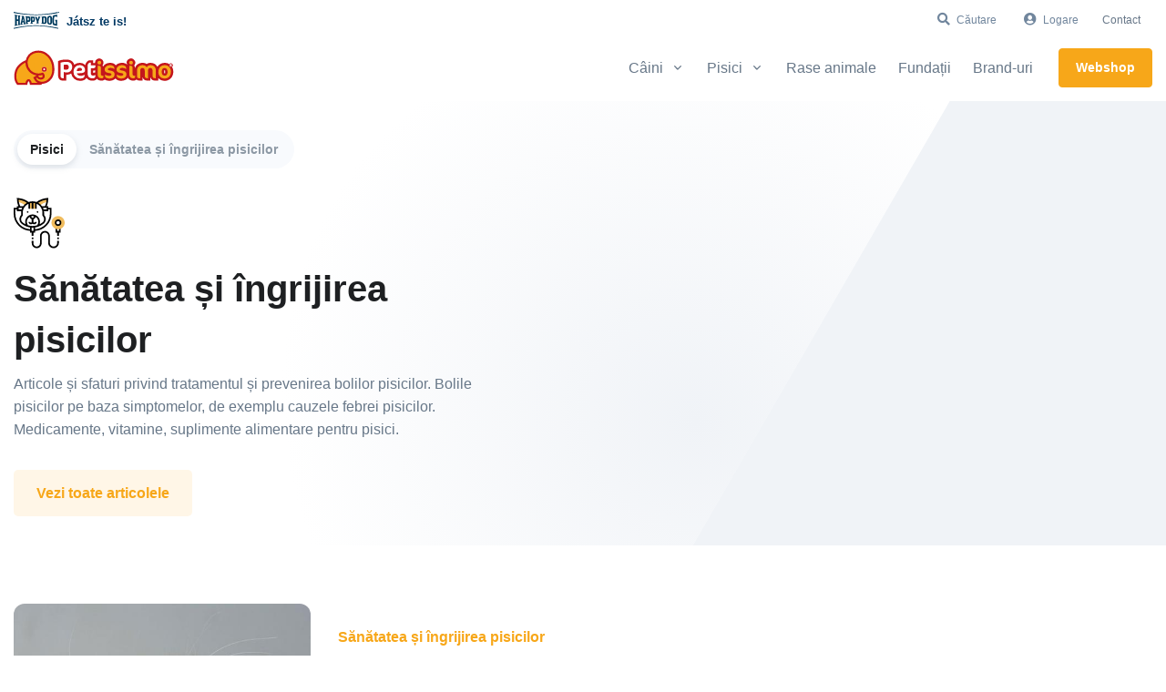

--- FILE ---
content_type: image/svg+xml
request_url: https://blog.petissimo.ro/assets/images/games/happy_dog.svg?v=5
body_size: 3679
content:
<?xml version="1.0" encoding="UTF-8"?><svg id="a" xmlns="http://www.w3.org/2000/svg" viewBox="0 0 116.86 44.91"><defs><style>.b{fill:#003b5d;}</style></defs><path class="b" d="M94.28,25.32c0,.67-.01,1.25-.05,1.75-.18,2.69-.88,3.07-1.99,2.93-1.16-.15-1.81-.44-2.04-2.93-.05-.51-.08-1.12-.1-1.83v-5.72c0-4.77,.77-4.95,2.11-5.14,1.34-.18,2.06,.44,2.06,5.22v5.72Zm4.49-3.35c0-8.4-1.23-12.26-6.52-11.47-5.18,.77-6.62,3.13-6.62,11.52,0,2.01,.08,3.67,.28,5.05,.63,4.39,2.41,5.88,6.37,6.5,3.86,.6,5.63-1.61,6.23-6.5,.18-1.46,.26-3.16,.26-5.1"/><path class="b" d="M111.92,36.94v-.59l-.18-9.62-.08-4.69v-.85l-5.08-.06-.03,1.76,1.26,.68,.03,3.16,.05,4.91c-.33,.03-1.73-.25-2.35-.36-1.34-.24-1.75-.65-1.87-4.55-.03-.88-.04-1.93-.04-3.2v-2.76c-.03-6.71,.53-8.28,2.13-8.43,.83-.08,2.16-.13,3.15-.15l.74,1.33,1.87-.05,.56-5.74-1.55,.11c-1.25-.04-3.36,.27-4.98,.47-4.9,.62-5.99,2.44-6.13,13.85-.02,1.75,0,3.27,.05,4.57h0c.26,6.06,1.45,7.7,4.54,8.58,2.42,.46,4.82,.95,7.18,1.49,.28,.06,.52,.11,.71,.15Z"/><path class="b" d="M71.45,13.95l1.23,.8v14.2l-1.11,.37-.08,1.8c2.38,.17,4.88,.39,7.47,.64,3.52-.08,4.94-1.29,5.47-4.77,.22-1.46,.29-3.31,.29-5.64,0-8.2-.69-9.31-6.27-9.29l-3.13,.15-.33,.02c-1.22,.08-2.42,.16-3.58,.23l.05,1.5Zm5.14,13.04V15.58l1.96-.04c1.55,0,1.8,.58,1.8,5.03v2.45c0,1.92-.05,3.17-.22,3.98-.24,1.06-.7,1.34-1.58,1.34l-1.96-.13v-1.22Z"/><path class="b" d="M10.62,10.88l1.12,.91v8.16h-3.73V11.25l1.37-.45,.03-1.98c-2.35-.37-4.67-.77-6.95-1.2l-.02,1.82,1.31,1.28V31.2h0v3.13l-1.31,.79-.03,1.92c2.27-.53,4.59-1.02,6.92-1.48v-1.67l-1.33-.29v-2.4h0v-7.37h3.73v8.76l-1.14,1.06v1.67c1.95-.37,3.93-.73,5.92-1.05l.31-1.82-.82-.36V12.22l.97-.32,.02-1.97c-2.12-.28-4.25-.59-6.36-.91l-.02,1.87Z"/><path class="b" d="M20.29,12.33l1.33,1.05-3.9,17.81-.65,2.97c1.98-.32,3.97-.62,5.93-.9v-1.69l-.98-.38-.55-.21,.54-3.15,3.59-.24,.47,3.09-.88,.51-.11,.07v1.71c1.99-.26,3.95-.51,5.87-.73v-1.6l-1.23-.51-3.5-19.13c-1.96-.21-3.93-.43-5.92-.67l-.02,1.99Zm3.76,4.63l.99,7.21-2.41,.14,1.42-7.35Z"/><path class="b" d="M62.9,14.24l.49,.35-1.82,5.59-2.38-7.29c-.63,0-1.23,.01-1.81,.01v-.2h0v.2c-.91,0-1.88,0-2.9-.03v1.14l1.21,.88,3.68,10.29v3.03l-.99,.82,.02,1.47c1.78,.01,3.76,.07,5.9,.16l.03-1.58-.85-.82v-3.08l3.7-10.25,1.24-.9v-1.45c-1.95,.1-3.81,.17-5.54,.22v1.42Z"/><path class="b" d="M30.32,12.95l1.17,1.16-.04,18.09c1.96-.22,3.88-.42,5.76-.6l.04-1.59-1.49-.81v-2.76l2.61-.17c3.47,0,4.86-1.62,4.86-6.91,0-3.9-.73-6.03-2.5-6.88-.25-.12-.52-.2-.82-.25-.35-.06-.73-.09-1.1-.12-2.73-.2-5.58-.43-8.5-.71l.02,1.52Zm5.43,2.58l1.97,.19c.85,.24,1.27,.81,1.27,3.21s-.35,3.24-1.24,3.24l-2,.17v-6.81Z"/><path class="b" d="M43.04,13.87l1.09,.93v13.88l-.94,.68v1.73c2.1-.15,4.09-.27,5.96-.36v-1.4l-1.19-.89v-2.17h2.33c3.1,0,4.34-1.62,4.34-6.93,0-3.98-.68-5.75-2.33-6.38-.16-.06-.32-.09-.5-.12-.15-.02-.31-.04-.46-.05-2.53-.08-5.31-.21-8.27-.38l-.05,1.46Zm4.94,2.31l1.76,.16c.77,0,1.13,.64,1.13,3.05s-.32,3.25-1.11,3.25h-1.79v-6.46Z"/><g><path class="b" d="M.07,2.95c20.23,4.04,44.67,5.75,57.31,5.75h0c12.42,0,36.21-1.64,56.23-5.53V.3c-19.21,4.71-43.86,6.68-56.23,6.68h0c-12.61,0-37.96-2.04-57.31-6.94l-.07-.02V2.94H.07Z"/><path class="b" d="M114.68,42.21c-20.23-4.84-44.66-6.87-57.3-6.87h0c-12.64,0-37.08,2.04-57.31,6.87l-.07,.02v2.68l.07-.02c19.35-5.6,44.7-7.93,57.31-7.93h0c12.61,0,37.95,2.33,57.3,7.93l.09,.03v-2.68l-.09-.02Z"/></g><path class="b" d="M115.24,1.35v-.44h.25c.11,0,.15,.07,.15,.21,0,.16-.04,.23-.15,.23h-.25Zm.23,1.35c1.07,0,1.4-.28,1.4-1.35s-.33-1.35-1.4-1.35-1.4,.29-1.4,1.35,.33,1.35,1.4,1.35m0-.31c-.79,0-1.05-.07-1.05-1.04s.26-1.04,1.05-1.04,1.05,.07,1.05,1.04-.26,1.04-1.05,1.04m-.7-.25h.48v-.45h.17l.31,.45h.55l-.38-.55c.21-.09,.23-.31,.23-.48,0-.49-.24-.58-.59-.58h-.76v1.61Z"/></svg>

--- FILE ---
content_type: image/svg+xml
request_url: https://blog.petissimo.ro/uploads/svg/009-kitten.svg
body_size: 9327
content:
<svg height="489pt" viewBox="-11 0 489 489.064" width="489pt" xmlns="http://www.w3.org/2000/svg"><g fill="#f0bc5e"><path d="m364.496094 353.945312.238281.160157c-7.117187 8.878906-15.597656 16.558593-25.277344 22.636719l-17.601562-26.316407-.160157-.320312c4.640626-2.882813 8.960938-6.320313 12.800782-10.160157 2.640625-2.640624 5.121094-5.519531 7.359375-8.640624zm0 0"/><path d="m391.777344 249.0625h.078125c-2.238281 10.480469-3.597657 21.203125-4.078125 32h-31.921875c.242187-10.796875 1.359375-21.519531 3.28125-32.078125l.320312.078125zm0 0"/><path d="m405.617188 146.585938 26.160156 19.597656c-7.203125 8.71875-13.519532 17.921875-19.042969 27.679687l-.238281-.160156-25.601563-19.199219-.71875-.398437c5.519531-9.761719 11.839844-19.121094 18.878907-28zm0 0"/><path d="m123.617188 49.0625c-12.640626 5.28125-24 12.960938-33.519532 22.480469-.082031.082031-.160156.160156-.242187.242187-20.160157-15.761718-43.28125-27.042968-67.917969-33.121094-1.523438-9.199218-2.320312-18.640624-2.320312-28.078124v-1.523438l13.199218 1.679688c33.199219 4.160156 64.640625 17.363281 90.800782 38.320312zm0 0"/><path d="m307.617188 9.0625v1.523438c0 9.4375-.800782 18.878906-2.320313 28.078124-24.640625 6.078126-47.761719 17.359376-67.921875 33.121094-9.597656-9.679687-21.039062-17.441406-33.757812-22.722656 26.160156-20.957031 57.597656-34.160156 90.796874-38.320312zm0 0"/><path d="m123.617188 395.382812v21.679688h-32c-8.800782 0-16-7.199219-16-16 0-4.398438 1.757812-8.398438 4.71875-11.277344 2.878906-2.960937 6.878906-4.722656 11.28125-4.722656h32l1.277343.320312c-.878906 3.203126-1.277343 6.5625-1.277343 10zm0 0"/><path d="m246.894531 405.785156c2.960938 2.878906 4.722657 6.878906 4.722657 11.277344 0 8.800781-7.203126 16-16 16h-32v-32h32c4.398437 0 8.398437 1.761719 11.277343 4.722656zm0 0"/><path d="m283.617188 340.265625v20.796875h-40c-8.800782 0-16-7.199219-16-16 0-4.398438 1.757812-8.398438 4.71875-11.277344 2.878906-2.960937 6.878906-4.722656 11.28125-4.722656h39.359374c.398438 3.679688.640626 7.441406.640626 11.203125zm0 0"/><path d="m102.894531 301.785156c2.960938 2.878906 4.722657 6.878906 4.722657 11.277344 0 8.800781-7.203126 16-16 16h-47.359376c1.117188-11.117188 4.078126-21.917969 8.636719-32h38.722657c4.398437 0 8.398437 1.761719 11.277343 4.722656zm0 0"/></g><path d="m123.617188 137.0625c0 4.417969-3.582032 8-8 8-4.417969 0-8-3.582031-8-8s3.582031-8 8-8c4.417968 0 8 3.582031 8 8zm0 0"/><path d="m219.617188 137.0625c0 4.417969-3.582032 8-8 8-4.417969 0-8-3.582031-8-8s3.582031-8 8-8c4.417968 0 8 3.582031 8 8zm0 0"/><path d="m442.648438 105.0625c-6.671876 0-12.945313 2.601562-17.65625 7.3125l-7.152344 7.152344c-45.28125 45.28125-70.222656 105.496094-70.222656 169.535156 0 32.578125-24.480469 59.488281-56 63.449219v-12.214844c0-30.609375-11.992188-59.394531-33.28125-80.761719l7.839843-5.222656c10-6.664062 17.464844-16.152344 21.640625-27.015625 11.0625 3.472656 21.863282 7.75 32.230469 12.933594l7.160156-14.308594c-11.527343-5.761719-23.550781-10.515625-35.878906-14.304687.128906-1.617188.289063-3.21875.289063-4.847657 0-12.296875-4.066407-24.480469-11.449219-34.3125l-4.207031-5.601562c15.558593-3.765625 31.550781-5.792969 47.65625-5.792969v-16c-16.203126 0-32.289063 1.921875-48 5.457031v-5.457031c0-6.496094-.671876-12.832031-1.746094-19.03125 26.921875-32.359375 41.746094-73.351562 41.746094-115.445312v-10.585938l-22.167969 2.769531c-33.210938 4.152344-64.59375 17.078125-91.167969 37.320313-12.074219-4.464844-25.058594-7.027344-38.664062-7.027344-13.609376 0-26.59375 2.5625-38.664063 7.027344-26.578125-20.234375-57.960937-33.167969-91.167969-37.320313l-22.167968-2.769531v10.585938c0 42.09375 14.824218 83.085937 41.742187 115.445312-1.070313 6.199219-1.742187 12.535156-1.742187 19.03125v5.457031c-15.714844-3.535156-31.800782-5.457031-48-5.457031v16c16.101562 0 32.09375 2.027344 47.65625 5.785156l-4.210938 5.601563c-7.382812 9.839843-11.445312 22.023437-11.445312 34.320312 0 1.628907.167968 3.230469.292968 4.839844-12.324218 3.789063-24.351562 8.542969-35.878906 14.300781l7.160156 14.3125c10.359375-5.183594 21.167969-9.453125 32.234375-12.933594 4.175781 10.871094 11.636719 20.351563 21.636719 27.015626l7.839844 5.222656c-21.292969 21.367187-33.285156 50.152344-33.285156 80.761718v74.886719c0 7.984375-4.441407 15.160157-11.578126 18.726563-12.597656 6.304687-20.421874 18.96875-20.421874 33.050781v6.109375c0 8.824219 7.175781 16 16 16h88c13.230468 0 24-10.765625 24-24v-8h64v8c0 13.234375 10.765624 24 24 24h88c8.824218 0 16-7.175781 16-16v-6.109375c0-14.082031-7.824219-26.746094-20.425782-33.042969-7.136718-3.574218-11.574218-10.75-11.574218-18.734375v-14.519531c58.023437-4.128906 104-52.535156 104-111.59375 0-49.453125 19.253906-95.941406 54.222656-130.910156l10.464844-10.464844c4.710937-4.710938 7.3125-10.984375 7.3125-17.65625 0-13.765625-11.203126-24.96875-24.96875-24.96875zm-185.351563 135.929688-10.175781 6.792968c-5.007813 3.335938-10.210938 6.261719-15.519532 8.957032 2.628907-7.574219 4.015626-15.582032 4.015626-23.679688 0-5.375-.640626-10.605469-1.761719-15.648438 12.921875.714844 25.785156 2.5625 38.390625 5.53125-3.09375 7.222657-8.191406 13.542969-14.949219 18.046876zm-138.578125 25.199218c-7.070312-9.582031-11.101562-21.144531-11.101562-33.128906 0-20.542969 11.152343-38.496094 27.695312-48.238281l.664062 2.65625c2.496094 10.015625 10.121094 17.574219 19.640626 20.359375v25.222656c0 4.410156-3.59375 8-8 8-4.410157 0-8-3.589844-8-8h-16c0 13.234375 10.765624 24 24 24 6.167968 0 11.742187-2.40625 16-6.238281 4.253906 3.839843 9.832031 6.238281 16 6.238281 13.230468 0 24-10.765625 24-24h-16c0 4.410156-3.59375 8-8 8-4.410157 0-8-3.589844-8-8v-25.222656c9.519531-2.785156 17.144531-10.34375 19.640624-20.359375l.664063-2.65625c16.542969 9.742187 27.695313 27.695312 27.695313 48.238281 0 12.097656-3.875 23.449219-10.984376 33.089844-14.472656 4.535156-29.609374 6.910156-45.015624 6.910156-15.359376 0-30.464844-2.359375-44.898438-6.871094zm44.898438-73.128906c-5.746094 0-10.730469-3.886719-12.121094-9.460938l-1.214844-4.867187c4.285156-1.054687 8.734375-1.671875 13.335938-1.671875 4.597656 0 9.054687.617188 13.335937 1.671875l-1.21875 4.867187c-1.390625 5.574219-6.375 9.460938-12.117187 9.460938zm103.757812-11c5.3125 7.082031 8.242188 15.847656 8.242188 24.707031 0 .183594-.03125.351563-.03125.535157-15.570313-3.648438-31.507813-5.632813-47.480469-6.058594-2.121094-4.285156-4.648438-8.324219-7.546875-12.078125l2.410156-1.375c11.671875-6.671875 23.96875-12.121094 36.65625-16.335938v.277344zm28.066406-163.414062 4-.496094c-1.472656 31.816406-12.25 62.582031-30.785156 88.421875-9.183594-24.972657-26.960938-45.789063-49.808594-58.8125 22.792969-15.65625 49.023438-25.664063 76.59375-29.113281zm-267.648437-.503907 4 .496094c27.566406 3.449219 53.792969 13.457031 76.589843 29.101563-22.847656 13.027343-40.621093 33.84375-49.808593 58.816406-18.542969-25.824219-29.308594-56.597656-30.78125-88.414063zm39.824219 126.917969c0-38.648438 23.007812-71.949219 56-87.160156v47.160156h16v-52.839844c5.183593-1.34375 10.519531-2.292968 16-2.75v55.589844h16v-55.589844c5.480468.457032 10.816406 1.414063 16 2.75v52.839844h16v-47.160156c32.992187 15.210937 56 48.511718 56 87.160156v9.699219c-15.472657 4.726562-30.464844 11.070312-44.59375 19.140625l-5.945313 3.394531c-12.40625-10.136719-28.230469-16.234375-45.460937-16.234375-17.234376 0-33.058594 6.097656-45.464844 16.234375l-5.945313-3.394531c-14.128906-8.070313-29.117187-14.40625-44.589843-19.140625zm-16 61.707031c0-8.847656 2.925781-17.625 8.238281-24.707031l7.761719-10.328125v-.277344c12.6875 4.214844 24.976562 9.664063 36.65625 16.335938l2.40625 1.375c-2.894532 3.753906-5.421876 7.792969-7.542969 12.078125-15.96875.425781-31.90625 2.417968-47.480469 6.058594-.007812-.183594-.039062-.359376-.039062-.535157zm3.367187 16.175781c12.609375-2.96875 25.472656-4.816406 38.390625-5.53125-1.117188 5.042969-1.757812 10.273438-1.757812 15.648438 0 8.128906 1.414062 16.128906 4.054687 23.699219-5.320313-2.699219-10.542969-5.632813-15.550781-8.976563l-10.175782-6.792968c-6.769531-4.503907-11.867187-10.824219-14.960937-18.046876zm76.632813 218.117188v-45.695312c0-17.917969 14.550781-33.3125 32-34.304688 17.648437 0 32 14.351562 32 32v48zm164.421874 7.160156c7.136719 3.570313 11.578126 10.746094 11.578126 18.730469v6.109375h-88c-4.410157 0-8-3.589844-8-8v-72c0-26.460938-21.519532-47.992188-48.425782-47.992188-.007812 0-.015625 0-.023437 0-26.214844 1.472657-47.550781 24.035157-47.550781 50.296876v69.695312c0 4.410156-3.59375 8-8 8h-88v-6.109375c0-7.984375 4.4375-15.160156 11.574218-18.730469 12.601563-6.300781 20.425782-18.964844 20.425782-33.046875v-74.886719c0-27.625 11.453124-53.425781 31.480468-72.042968 24.613282 13.632812 52.167969 20.816406 80.519532 20.816406 28.351562 0 55.902343-7.183594 80.519531-20.804688 20.023437 18.613282 31.480469 44.414063 31.480469 72.03125v74.886719c0 14.082031 7.824218 26.746094 20.421874 33.046875zm152.953126-311.847656-10.464844 10.464844c-37.992188 37.992187-58.910156 88.496094-58.910156 142.222656 0 50.234375-38.808594 91.503906-88 95.59375v-16c40.367187-4.023438 72-38.183594 72-79.59375 0-59.765625 23.277343-115.957031 65.535156-158.222656l7.152344-7.152344c1.695312-1.6875 3.941406-2.625 6.34375-2.625 4.945312 0 8.96875 4.027344 8.96875 8.96875 0 2.402344-.9375 4.648438-2.625 6.34375zm0 0"/></svg>

--- FILE ---
content_type: image/svg+xml
request_url: https://blog.petissimo.ro/uploads/svg/013-comb.svg?v=5
body_size: 2268
content:
<svg height="496pt" viewBox="-56 0 496 496" width="496pt" xmlns="http://www.w3.org/2000/svg"><path d="m328 24h56v224h-56zm0 0" fill="#f0bc5e"/><path d="m184 240h-128c-13.230469 0-24-10.769531-24-24v-160c0-13.230469 10.769531-24 24-24h128c13.230469 0 24 10.769531 24 24v160c0 13.230469-10.769531 24-24 24zm0 0" fill="#f0bc5e"/><path d="m64 64h16v16h-16zm0 0"/><path d="m96 64h16v16h-16zm0 0"/><path d="m128 64h16v16h-16zm0 0"/><path d="m160 64h16v16h-16zm0 0"/><path d="m64 96h16v16h-16zm0 0"/><path d="m96 96h16v16h-16zm0 0"/><path d="m128 96h16v16h-16zm0 0"/><path d="m160 96h16v16h-16zm0 0"/><path d="m64 128h16v16h-16zm0 0"/><path d="m96 128h16v16h-16zm0 0"/><path d="m128 128h16v16h-16zm0 0"/><path d="m160 128h16v16h-16zm0 0"/><path d="m64 160h16v16h-16zm0 0"/><path d="m96 160h16v16h-16zm0 0"/><path d="m128 160h16v16h-16zm0 0"/><path d="m160 160h16v16h-16zm0 0"/><path d="m64 192h16v16h-16zm0 0"/><path d="m96 192h16v16h-16zm0 0"/><path d="m128 192h16v16h-16zm0 0"/><path d="m160 192h16v16h-16zm0 0"/><path d="m200 0h-160c-22.054688 0-40 17.945312-40 40v192c0 22.054688 17.945312 40 40 40h16c13.230469 0 24 10.769531 24 24v158.625c0 21.167969 15.855469 39.253906 36.097656 41.183594 1.269532.128906 2.550782.191406 3.8125.191406 9.945313 0 19.609375-3.6875 26.992188-10.398438 8.320312-7.5625 13.097656-18.363281 13.097656-29.601562v-160c0-13.230469 10.769531-24 24-24h16c22.054688 0 40-17.945312 40-40v-192c0-22.054688-17.945312-40-40-40zm24 232c0 13.230469-10.769531 24-24 24h-16c-22.054688 0-40 17.945312-40 40v160c0 6.753906-2.863281 13.222656-7.863281 17.769531-5.066407 4.597657-11.640625 6.726563-18.519531 6.125-12.121094-1.160156-21.617188-12.261719-21.617188-25.269531v-158.625c0-22.054688-17.945312-40-40-40h-16c-13.230469 0-24-10.769531-24-24v-192c0-13.230469 10.769531-24 24-24h160c13.230469 0 24 10.769531 24 24zm0 0"/><path d="m112 448h16v16h-16zm0 0"/><path d="m384 32v-16h-48c0-8.824219-7.175781-16-16-16h-48c-8.824219 0-16 7.175781-16 16v456c0 13.230469 10.769531 24 24 24s24-10.769531 24-24v-200h16c8.824219 0 16-7.175781 16-16h48v-16h-48v-16h48v-16h-48v-16h48v-16h-48v-16h48v-16h-48v-16h48v-16h-48v-16h48v-16h-48v-16h48v-16h-48v-16zm-64 224h-16c-8.824219 0-16 7.175781-16 16v200c0 4.414062-3.59375 8-8 8s-8-3.585938-8-8v-456h48zm0 0"/></svg>

--- FILE ---
content_type: image/svg+xml
request_url: https://blog.petissimo.ro/uploads/svg/001-collar.svg?v=5
body_size: 4381
content:
<svg height="496pt" viewBox="0 -20 496 496" width="496pt" xmlns="http://www.w3.org/2000/svg"><path d="m176 93.921875c10.320312.558594 21.039062 1.117187 32 1.4375v80c-10.960938-.320313-21.679688-.878906-32-1.4375zm0 0" fill="#f0bc5e"/><path d="m280 128h16v16h-16zm0 0"/><path d="m480 56c0-47.457031-222.519531-48-232-48-23.503906 0-46.496094.703125-68.617188 1.96875-4.367187-6.007812-11.398437-9.96875-19.382812-9.96875-9.273438 0-17.238281 5.34375-21.238281 13.054688-81.394531 8.007812-122.761719 22.441406-122.761719 42.945312v80c0 42.984375 182.542969 47.480469 224 47.945312v17.191407c-13.769531 3.574219-24 16-24 30.863281s10.230469 27.289062 24 30.863281v33.136719h16v-33.136719c13.769531-3.574219 24-16 24-30.863281s-10.230469-27.289062-24-30.863281v-17.136719h24c3.015625 0 5.960938-.3125 8.832031-.847656 66.71875-2.410156 191.167969-11.664063 191.167969-47.152344zm-15.984375-.128906c-3.023437 11.21875-79.871094 32.128906-216.015625 32.128906-23.113281 0-44.375-.640625-64-1.695312v-60.527344c20.703125-1.121094 42.097656-1.777344 64-1.777344 136.144531 0 212.992188 20.910156 216.015625 31.871094zm-184.015625 48.128906c17.648438 0 32 14.351562 32 32 0 15.519531-11.113281 28.472656-25.792969 31.375-12.207031.367188-24.839843.625-38.207031.625-11.113281 0-21.679688-.183594-32-.449219v-23.550781h48v-16h-48v-24.558594c17.769531.527344 29.9375.558594 32 .558594zm-120-88c4.414062 0 8 3.59375 8 8v61.3125c-5.480469-.382812-10.832031-.785156-16-1.234375v-60.078125c0-4.40625 3.585938-8 8-8zm-24 13.425781v53.140625c-65.648438-6.941406-101.878906-18.957031-104-26.414062v-.054688c1.558594-5.503906 29.214844-18.867187 104-26.671875zm-104 106.574219v-60.3125c34.121094 18.632812 115.34375 25.015625 168 27.183594v64.21875c-106.105469-4.136719-165.367188-21.386719-168-31.089844zm232 96c0 5.894531-3.238281 11-8 13.777344v-13.777344h-16v13.777344c-4.761719-2.777344-8-7.882813-8-13.777344 0-8.824219 7.175781-16 16-16s16 7.175781 16 16zm53.382812-65.960938c6.625-8.230468 10.617188-18.671874 10.617188-30.039062 0-13.265625-5.40625-25.289062-14.144531-33.984375 51.730469-2.824219 119.695312-9.695313 150.144531-26.328125l.007812 60.183594c-2.457031 9.136718-53.976562 24.714844-146.625 30.167968zm0 0"/><path d="m48 104h16v16h-16zm0 0"/><path d="m88 120h16v16h-16zm0 0"/><path d="m128 128h16v16h-16zm0 0"/><path d="m432 224v-8h-16v8c0 13.230469-10.769531 24-24 24h-8v16h8c13.230469 0 24 10.769531 24 24v8h16v-8c0-13.230469 10.769531-24 24-24h8v-16h-8c-13.230469 0-24-10.769531-24-24zm-8 40.246094c-2.335938-3.140625-5.105469-5.910156-8.246094-8.246094 3.140625-2.335938 5.910156-5.105469 8.246094-8.246094 2.335938 3.140625 5.105469 5.910156 8.246094 8.246094-3.140625 2.335938-5.910156 5.105469-8.246094 8.246094zm0 0"/><path d="m416 184h16v16h-16zm0 0"/><path d="m416 312h16v16h-16zm0 0"/><path d="m480 248h16v16h-16zm0 0"/><path d="m352 248h16v16h-16zm0 0"/><path d="m80 352v-8h-16v8c0 13.230469-10.769531 24-24 24h-8v16h8c13.230469 0 24 10.769531 24 24v8h16v-8c0-13.230469 10.769531-24 24-24h8v-16h-8c-13.230469 0-24-10.769531-24-24zm-8 40.246094c-2.335938-3.140625-5.105469-5.910156-8.246094-8.246094 3.140625-2.335938 5.910156-5.105469 8.246094-8.246094 2.335938 3.140625 5.105469 5.910156 8.246094 8.246094-3.140625 2.335938-5.910156 5.105469-8.246094 8.246094zm0 0"/><path d="m64 312h16v16h-16zm0 0"/><path d="m64 440h16v16h-16zm0 0"/><path d="m128 376h16v16h-16zm0 0"/><path d="m0 376h16v16h-16zm0 0"/><path d="m321.375 368c-8.175781 0-15.871094-3.183594-21.65625-8.96875l-12.6875-12.6875c-1.496094-1.496094-3.550781-2.34375-5.65625-2.34375h-66.75c-2.105469 0-4.167969.847656-5.65625 2.34375l-12.6875 12.6875c-5.785156 5.785156-13.472656 8.96875-21.65625 8.96875-16.882812 0-30.625-13.742188-30.625-30.625 0-8.175781 3.183594-15.871094 8.96875-21.65625l3.71875-3.71875-3.71875-3.71875c-5.785156-5.785156-8.96875-13.472656-8.96875-21.65625 0-16.882812 13.742188-30.625 30.625-30.625 8.175781 0 15.871094 3.183594 21.65625 8.96875l12.6875 12.6875c1.496094 1.496094 3.550781 2.34375 5.65625 2.34375h66.75c2.105469 0 4.167969-.847656 5.65625-2.34375l12.6875-12.6875c5.777344-5.785156 13.472656-8.96875 21.65625-8.96875 16.882812 0 30.625 13.742188 30.625 30.625 0 8.175781-3.183594 15.871094-8.96875 21.65625l-3.71875 3.71875 3.71875 3.71875c5.785156 5.785156 8.96875 13.472656 8.96875 21.65625 0 16.882812-13.742188 30.625-30.625 30.625zm0 0" fill="#f0bc5e"/></svg>

--- FILE ---
content_type: image/svg+xml
request_url: https://blog.petissimo.ro/uploads/svg/009-cat.svg?v=5
body_size: 5933
content:
<?xml version="1.0" encoding="iso-8859-1"?>
<!-- Generator: Adobe Illustrator 19.0.0, SVG Export Plug-In . SVG Version: 6.00 Build 0)  -->
<svg version="1.1" id="Layer_1" xmlns="http://www.w3.org/2000/svg" xmlns:xlink="http://www.w3.org/1999/xlink" x="0px" y="0px"
	 viewBox="0 0 496 496" style="enable-background:new 0 0 496 496;" xml:space="preserve">
<path style="fill:#FFA64D;" d="M344,272c16,0,32,8,32,24c0,24-32,40-32,40s-32-16-32-40C312,280,328,272,344,272z"/>
<g>
	<path style="fill:#3F3A34;" d="M496,136v-16c-17.6,0-34.032,2.064-48,4.72V34.664C448,15.552,432.456,0,413.336,0
		C402.488,0,392.12,5.184,385.6,13.864l-15.576,20.768C361.84,32.96,353.192,32,344,32s-17.84,0.96-26.024,2.632L302.4,13.864
		C295.88,5.184,285.512,0,274.664,0C255.544,0,240,15.552,240,34.664v90.056c-13.968-2.656-30.4-4.72-48-4.72v16
		c17.752,0,34.424,2.304,48.256,5.128c0.368,7.528,1.52,14.832,3.416,21.856c-28.536,4.696-46.256,13.36-47.256,13.864l7.16,14.312
		c0.232-0.112,17.552-8.624,45.512-12.84c2,4.472,4.328,8.752,6.92,12.864c-0.184,0.896-0.688,2.968-1.696,5.944
		c-35.736,13.88-56,19.048-56.256,19.112l3.88,15.52c0.896-0.224,15.52-3.944,41.776-13.528
		c-9.584,14.464-26.296,32.112-55.288,46.608c-8.176,4.096-16.232,7.92-24.056,11.64c-36.904,17.552-70.352,33.472-87.76,63.576
		C68.44,333.384,56,319.408,56,296c0-23.336,14.624-48.312,30.12-74.752C105.752,187.72,128,149.728,128,104
		c0-57.12-41.968-90.664-54.832-99.584C69.016,1.528,64.08,0,58.904,0H57.24C43.32,0,32,11.328,32,25.248
		c0,6.176,2.28,12.144,6.408,16.8C48.504,53.456,72,83.12,72,112c0,27.856-15.408,51.728-31.72,77C21.4,218.256,0,251.416,0,296
		c0,47.216,25.568,97.536,64.408,103.408C68.672,470,132.496,496,176,496h80h16h64h16h80v-24c0-20.688-15.848-37.56-36.016-39.6
		C405.12,409.36,424,351.272,424,264v-53.48c39.016,15.384,60.96,20.968,62.064,21.24l3.88-15.52
		c-0.264-0.064-22.192-5.664-60.688-20.848c3.736-5.344,6.96-11.048,9.648-17.056c27.864,4.224,45.296,12.72,45.536,12.832
		l7.144-14.32c-1-0.496-18.72-9.16-47.256-13.864c1.896-7.032,3.048-14.344,3.416-21.872C461.552,138.296,478.216,136,496,136z
		 M398.4,23.472c3.504-4.68,9.096-7.472,14.936-7.472C423.624,16,432,24.376,432,34.664V75.76
		c-10.576-16.736-26.056-29.248-45.44-36.512L398.4,23.472z M274.664,16c5.84,0,11.432,2.792,14.936,7.472l11.84,15.784
		C282.056,46.52,266.576,59.032,256,75.768V34.664C256,24.376,264.376,16,274.664,16z M53.728,197.672
		C71.352,170.368,88,144.576,88,112c0-34.36-26.304-67.784-37.616-80.56C48.84,29.704,48,27.504,48,25.248
		C48,20.152,52.152,16,57.24,16h1.664c1.896,0,3.672,0.536,5.144,1.56C75.296,25.36,112,54.648,112,104
		c0,41.384-20.176,75.84-39.696,109.16C55.696,241.528,40,268.32,40,296c0,10.712,2.056,19.848,5.16,27.616
		c-9.064,3.888-16.752,8.568-22.552,12.688C18.496,324.472,16,310.92,16,296C16,256.128,35.176,226.416,53.728,197.672z
		 M29.2,351.368c5.472-4.152,13.632-9.464,23.656-13.584c5.76,8.184,12.272,13.848,17.008,17.264
		c-2.896,8.288-4.776,17.512-5.472,27.896C51.392,379.696,38.44,368.416,29.2,351.368z M272,480v-8c0-13.232,10.768-24,24-24h16
		c13.232,0,24,10.768,24,24v8H272z M416,472v8h-64v-8c0-13.232,10.768-24,24-24h16C405.232,448,416,458.768,416,472z M378.816,432
		H376c-9.04,0-17.296,3.128-24,8.208V352h-16v88.208c-6.704-5.08-14.96-8.208-24-8.208h-2.824C302.384,416.144,280,356.848,280,264
		h-16c0,87.272,18.88,145.36,28.016,168.4c-10.176,1.024-19.192,5.784-25.672,13.008c-5.52-9.352-14.704-16.352-26.008-18.864
		l-36.304-8.064C211.504,408.96,216,397.008,216,384c0-30.88-25.128-56-56-56v16c22.056,0,40,17.944,40,40s-17.944,40-40,40v16
		c11.232,0,21.688-3.36,30.464-9.072l-0.2,0.88l46.6,10.352C248.136,444.664,256,454.48,256,466.016V472v8h-80
		c-38.584,0-96-23.44-96-88c0-57.68,38.272-75.88,91.24-101.072c7.904-3.76,16.056-7.632,24.336-11.776
		c44.312-22.152,63.176-51.632,71.016-69.664c0.952-0.376,1.888-0.744,2.856-1.136c5.568,5.736,11.792,10.8,18.552,15.144V224
		c0.264,0,0.504-0.032,0.768-0.04c10.184,6.416,21.496,11.176,33.64,13.752C320.912,240.84,320,244.304,320,248
		c0,13.232,10.768,24,24,24s24-10.768,24-24c0-3.696-0.912-7.16-2.408-10.288c12.144-2.576,23.456-7.336,33.64-13.752
		c0.264,0.008,0.504,0.04,0.768,0.04v-0.504c2.76-1.776,5.424-3.672,8-5.688V264C408,356.576,385.592,416.088,378.816,432z M344,176
		c-8.264,0-16-11-16-16c0-3.264,6.232-8,16-8s16,4.736,16,8C360,165,352.264,176,344,176z M344,198.032
		c5.736,6.928,15.128,15.616,28.896,20.992C363.832,222.192,354.136,224,344,224s-19.832-1.808-28.896-4.976
		C328.872,213.648,338.264,204.96,344,198.032z M352,248c0,4.408-3.584,8-8,8s-8-3.592-8-8s3.584-8,8-8S352,243.592,352,248z
		 M428.344,160.952C421.92,160.368,415.16,160,408,160v16c4.864,0,9.528,0.2,14.04,0.512c-2.336,4.48-5.064,8.696-8.104,12.68
		c-3.496-1.448-7.08-2.96-10.792-4.544l-6.296,14.704c1.888,0.808,3.68,1.552,5.512,2.328c-2.424,2.152-4.944,4.192-7.592,6.072
		c-19.288-1.584-31.384-11.64-37.824-19.128C368.376,182.512,376,169.368,376,160c0-13.456-14.056-24-32-24s-32,10.544-32,24
		c0,9.36,7.616,22.488,19.024,28.608c-6.456,7.472-18.592,17.544-37.8,19.136c-2.648-1.88-5.168-3.912-7.584-6.064
		c1.832-0.776,3.624-1.52,5.512-2.328l-6.296-14.704c-3.712,1.592-7.288,3.096-10.792,4.544c-3.04-3.984-5.768-8.208-8.104-12.688
		C270.472,176.2,275.128,176,280,176v-16c-7.16,0-13.92,0.368-20.344,0.952c-1.528-5.168-2.648-10.512-3.208-16.024
		c12.608,3.376,20.408,6.432,20.576,6.496l5.936-14.856c-0.824-0.328-10.92-4.296-26.704-8.264C258.944,88.152,283.016,48,344,48
		s85.056,40.152,87.736,80.304c-15.784,3.968-25.88,7.936-26.704,8.264l5.936,14.856c0.176-0.072,7.968-3.136,20.576-6.512
		C430.992,150.432,429.872,155.784,428.344,160.952z"/>
	<rect x="296" y="96" style="fill:#3F3A34;" width="16" height="16"/>
	<rect x="376" y="96" style="fill:#3F3A34;" width="16" height="16"/>
</g>
<g>
</g>
<g>
</g>
<g>
</g>
<g>
</g>
<g>
</g>
<g>
</g>
<g>
</g>
<g>
</g>
<g>
</g>
<g>
</g>
<g>
</g>
<g>
</g>
<g>
</g>
<g>
</g>
<g>
</g>
</svg>


--- FILE ---
content_type: image/svg+xml
request_url: https://blog.petissimo.ro/uploads/svg/013-cat-carrier.svg?v=5
body_size: 1814
content:
<svg id="_x30_1_Parrot" enable-background="new 0 0 64 64" height="512" viewBox="0 0 64 64" width="512" xmlns="http://www.w3.org/2000/svg"><g fill="#f0bc5e"><path d="m6.756 27h13.88c.555-2.183 1.463-4.197 2.669-6h-13.26c-1.475 1.735-2.603 3.77-3.289 6z"/><path d="m17 47h-8v-8h8z"/><path d="m27.123 22.537 30.877 30.877v-10.828l-24.868-24.868c-2.398 1.126-4.455 2.77-6.009 4.819z"/></g><path d="m37 49c-3.309 0-6 2.243-6 5s2.691 5 6 5 6-2.243 6-5-2.691-5-6-5zm0 8c-2.206 0-4-1.346-4-3s1.794-3 4-3 4 1.346 4 3-1.794 3-4 3z"/><path d="m37 48c1.654 0 3-1.346 3-3s-1.346-3-3-3-3 1.346-3 3 1.346 3 3 3zm0-4c.552 0 1 .448 1 1s-.448 1-1 1-1-.448-1-1 .448-1 1-1z"/><path d="m44 44c-1.654 0-3 1.346-3 3s1.346 3 3 3 3-1.346 3-3-1.346-3-3-3zm0 4c-.552 0-1-.448-1-1s.448-1 1-1 1 .448 1 1-.448 1-1 1z"/><path d="m33 47c0-1.654-1.346-3-3-3s-3 1.346-3 3 1.346 3 3 3 3-1.346 3-3zm-3 1c-.552 0-1-.448-1-1s.448-1 1-1 1 .448 1 1-.448 1-1 1z"/><path d="m45 11.169v-5.169c0-2.757-2.243-5-5-5h-20c-2.757 0-5 2.243-5 5v5.533c-8.398 3.281-14 11.407-14 20.467v31h62v-31c0-10.49-7.363-18.93-18-20.831zm-28-5.169c0-1.654 1.346-3 3-3h20c1.654 0 3 1.346 3 3v5h-4v-3c0-1.654-1.346-3-3-3h-14c-1.654 0-3 1.346-3 3v7h-2zm2 55h-8v-8h-4v-18c0-1.103.897-2 2-2h8c1.103 0 2 .897 2 2zm-12-6h2v6h-2zm12.02-23.433c-.595-.351-1.28-.567-2.02-.567h-8c-.725 0-1.395.208-1.982.547.185-6.491 4.312-12.279 10.414-14.547h1.568 2 4.307c-3.856 3.719-6.175 8.823-6.287 14.567zm17.98-20.567h-16v-3c0-.552.448-1 1-1h14c.552 0 1 .448 1 1zm-9.27 4h-6.73v-2h10.17c-1.223.571-2.371 1.24-3.44 2zm-24.73 17c0-7.974 4.768-15.16 12-18.317v2.203c-6.051 3.012-10 9.245-10 16.114v29h-2zm54 29h-32v-29c0-8.552 6.879-15 16-15s16 6.448 16 15zm4 0h-2v-29c0-9.691-7.738-17-18-17s-18 7.309-18 17v29h-2v-29c0-9.735 7.025-17.54 17.089-19h5.822c10.064 1.46 17.089 9.265 17.089 19z"/></svg>

--- FILE ---
content_type: image/svg+xml
request_url: https://blog.petissimo.ro/uploads/svg/007-canned-food.svg?v=5
body_size: 3936
content:
<svg height="496pt" viewBox="-15 0 495 496" width="496pt" xmlns="http://www.w3.org/2000/svg"><path d="m372.324219 239.03125-7.351563-14.214844c17.054688-8.519531 27.527344-25.472656 27.527344-44.320312v-12.496094h-7.335938c-24.273437 0-44.777343 17.375-48.769531 41.320312l-15.78125-2.632812c5.277344-31.679688 32.429688-54.679688 64.550781-54.679688h7.335938v-30.703124c0-9.542969 7.761719-17.304688 17.296875-17.304688 7.457031 0 14.054687 4.753906 16.414063 11.832031l4.617187 13.847657 13.839844 4.617187c7.078125 2.351563 11.832031 8.949219 11.832031 16.40625 0 9.535156-7.761719 17.296875-17.296875 17.296875h-30.703125v12.496094c0 24.953125-13.863281 47.382812-36.175781 58.535156zm36.175781-87.03125h30.703125c.710937 0 1.296875-.585938 1.296875-1.296875 0-.558594-.351562-1.054687-.886719-1.230469l-21.433593-7.144531-7.144532-21.433594c-.398437-1.222656-2.535156-.878906-2.535156.402344zm0 0"/><path d="m408.226562 259.328125c-2.140624-18.335937-16.71875-32.914063-35.054687-35.054687-6.617187-15.53125-22.375-25.824219-39.960937-24.113282-6.222657-14.359375-20.605469-24.160156-36.710938-24.160156s-30.488281 9.800781-36.710938 24.167969c-11.097656-1.070313-21.585937 2.742187-29.488281 9.734375-5.542969 42.167968-21.367187 78.050781-43.457031 102.105468h242.28125c2.191406-5.039062 3.375-10.480468 3.375-16.007812 0-16.152344-9.71875-30.472656-24.273438-36.671875zm0 0" fill="#f0bc5e"/><path d="m80.5 208c0 22.054688 17.945312 40 40 40s40-17.945312 40-40v-72h-80zm40 24c-10.414062 0-19.214844-6.710938-22.527344-16h45.046875c-3.304687 9.289062-12.105469 16-22.519531 16zm24-80v48h-48v-48zm0 0"/><path d="m112.5 168h16v16h-16zm0 0"/><path d="m120.5 48c39.023438 0 72 58.617188 72 128 0 30.910156-6.457031 60.855469-18.167969 84.328125l14.3125 7.152344c12.808594-25.648438 19.855469-58.136719 19.855469-91.480469 0-80.742188-38.65625-144-88-144-21.601562 0-42.296875 12.703125-58.28125 35.769531l13.152344 9.109375c12.90625-18.621094 28.929687-28.878906 45.128906-28.878906zm0 0"/><path d="m120.5 304c-39.023438 0-72-58.617188-72-128 0-30.910156 6.457031-60.855469 18.167969-84.328125l-14.3125-7.152344c-12.808594 25.648438-19.855469 58.136719-19.855469 91.480469 0 80.742188 38.65625 144 88 144 21.601562 0 42.296875-12.703125 58.28125-35.769531l-13.152344-9.109375c-12.90625 18.621094-28.929687 28.878906-45.128906 28.878906zm0 0"/><path d="m448.5 449.472656v-98.945312c9.289062-3.3125 16-12.113282 16-22.527344 0-13.230469-10.769531-24-24-24h-237.015625c22.878906-31.863281 37.015625-77.015625 37.015625-128 0-98.6875-52.710938-176-120-176s-120 77.3125-120 176 52.710938 176 120 176h8v97.472656c-9.289062 3.3125-16 12.113282-16 22.527344 0 13.230469 10.769531 24 24 24h304c13.230469 0 24-10.769531 24-24 0-10.414062-6.710938-19.214844-16-22.527344zm-304-1.472656v-96h288v96zm296-128c4.40625 0 8 3.59375 8 8s-3.59375 8-8 8h-269.449219c6.753907-4.496094 13.152344-9.832031 19.128907-16zm-320 16c-58.320312 0-104-70.28125-104-160s45.679688-160 104-160 104 70.28125 104 160-45.679688 160-104 160zm320 144h-304c-4.40625 0-8-3.59375-8-8s3.59375-8 8-8h304c4.40625 0 8 3.59375 8 8s-3.59375 8-8 8zm0 0"/><path d="m350.15625 381.65625-11.3125-11.3125-18.34375 18.34375-4.199219-4.199219c-10.632812-10.632812-24.769531-16.488281-39.800781-16.488281s-29.167969 5.855469-39.800781 16.488281l-15.511719 15.511719 15.511719 15.511719c10.632812 10.632812 24.769531 16.488281 39.800781 16.488281s29.167969-5.855469 39.800781-16.488281l4.199219-4.199219 18.34375 18.34375 11.3125-11.3125-18.34375-18.34375zm-45.167969 22.542969c-7.617187 7.609375-17.726562 11.800781-28.488281 11.800781s-20.871094-4.191406-28.488281-11.800781l-4.199219-4.199219 4.199219-4.199219c7.617187-7.609375 17.726562-11.800781 28.488281-11.800781s20.871094 4.191406 28.488281 11.800781l4.199219 4.199219zm0 0"/><path d="m288.5 208h16v16h-16zm0 0"/><path d="m352.5 272h16v16h-16zm0 0"/><path d="m240.5 264h16v16h-16zm0 0"/><path d="m304.5 248h16v16h-16zm0 0"/></svg>

--- FILE ---
content_type: image/svg+xml
request_url: https://blog.petissimo.ro/uploads/svg/016-puppy.svg
body_size: 8257
content:
<svg height="496pt" viewBox="0 0 496 496" width="496pt" xmlns="http://www.w3.org/2000/svg"><g fill="#f0bc5e"><path d="m160 31.945312v17.4375c0 54.082032-27.039062 104.5625-72 134.5625-11.761719-19.601562-19.359375-41.28125-22.480469-63.761718v-.078125l3.441407-8.5625c12.480468-31.199219 32.71875-58.558594 58.960937-79.519531.476563 0 .957031-.078126 1.4375-.078126zm0 0"/><path d="m286.480469 120.105469v.078125c-3.121094 22.480468-10.71875 44.160156-22.480469 63.761718-44.960938-30-72-80.480468-72-134.5625v-17.4375h30.640625c.480469 0 .960937.078126 1.4375.078126 26.242187 20.960937 46.480469 48.320312 58.960937 79.519531zm0 0"/><path d="m80.558594 253.625c18.640625 9.039062 31.441406 28.160156 31.441406 50.320312 0 30.960938-25.039062 56-56 56v-20.082031c0-30.71875 8.640625-60.558593 24.558594-86.238281zm0 0"/><path d="m296 351.945312v64l-4.480469 15.679688c-20-2.160156-35.519531-19.121094-35.519531-39.679688 0-22.082031 17.921875-40 40-40zm0 0"/><path d="m439.039062 199.945312c9.359376 0 16.960938 7.597657 16.960938 16.960938 0 4.476562-1.761719 8.796875-4.960938 12l-3.039062 3.039062 3.039062 3.039063c3.199219 3.199219 4.960938 7.519531 4.960938 12 0 9.359375-7.601562 16.960937-16.960938 16.960937-4.480468 0-8.800781-1.761718-12-4.960937l-11.039062-11.039063h-48l-11.039062 11.039063c-3.199219 3.199219-7.519532 4.960937-12 4.960937-9.359376 0-16.960938-7.601562-16.960938-16.960937 0-4.480469 1.761719-8.800781 4.960938-12l3.039062-3.039063-3.039062-3.039062c-3.199219-3.203125-4.960938-7.523438-4.960938-12 0-9.363281 7.601562-16.960938 16.960938-16.960938 4.480468 0 8.800781 1.757813 12 4.960938l11.039062 11.039062h48l11.039062-11.039062c3.199219-3.203125 7.519532-4.960938 12-4.960938zm0 0"/><path d="m352 367.945312v-40.097656c-38.503906-16.0625-64-53.902344-64-95.902344 0-57.34375 46.65625-104 104-104s104 46.65625 104 104c0 54.785157-42.167969 99.75-96.519531 103.617188zm0 0"/></g><path d="m232 103.945312h16v16h-16zm0 0"/><path d="m104 103.945312h16v16h-16zm0 0"/><path d="m479.6875 413.746094c-1.519531-8.050782-11.542969-13.089844-33.734375-16.992188-34.769531-6.113281-89.144531-6.113281-123.90625 0-7.34375 1.285156-13.214844 2.726563-18.046875 4.328125v-61.257812c0-43.054688-15.894531-83.574219-44.632812-115.238281 7.554687-11 12.160156-24.175782 12.601562-38.394532 7.558594-12.949218 13.183594-26.710937 17.207031-40.992187 3.640625 4.175781 8.894531 6.746093 14.6875 6.746093 8.214844 0 15.625-5.183593 18.441407-12.914062l28.085937-77.253906c1.066406-2.9375 1.609375-6.007813 1.609375-9.136719 0-11-6.601562-20.753906-16.816406-24.839844l-63.496094-25.390625c-12.589844-5.042968-27.464844-1.992187-37.0625 7.605469l-13.992188 13.992187-89.320312-.0625-13.9375-13.9375c-9.597656-9.597656-24.472656-12.640624-37.0625-7.605468l-63.488281 25.398437c-10.222657 4.085938-16.824219 13.832031-16.824219 24.839844 0 3.128906.542969 6.199219 1.609375 9.144531l28.09375 77.253906c2.808594 7.722657 10.21875 12.90625 18.433594 12.90625 5.792969 0 11.039062-2.570312 14.6875-6.746093 4.023437 14.28125 9.648437 28.042969 17.207031 40.992187.441406 14.21875 5.046875 27.394532 12.601562 38.394532-28.738281 31.664062-44.632812 72.183593-44.632812 115.238281v82.230469c0 7.984374-4.441406 15.160156-11.574219 18.730468-12.601562 6.304688-20.425781 18.96875-20.425781 33.046875v6.113281c0 8.824219 7.175781 16 16 16h88c13.230469 0 24-10.769531 24-24v-8h64v8c0 13.230469 10.769531 24 24 24h264v-24zm-95.6875-5.800782c33.367188 0 61.558594 4.070313 74.320312 8-12.761718 3.925782-40.953124 8-74.320312 8s-61.558594-4.074218-74.320312-8c12.761718-3.929687 40.953124-8 74.320312-8zm-138.0625-386.625c5.125-5.128906 13.070312-6.769531 19.804688-4.0625l63.503906 25.398438c4.097656 1.640625 6.753906 5.558594 6.753906 9.984375 0 1.257813-.214844 2.496094-.648438 3.671875l-28.085937 77.25c-1.027344 2.832031-5.640625 2.894531-6.761719.109375l-10.054687-25.136719c-11.847657-29.628906-30.648438-56.125-54.617188-77.109375zm-201.203125 112.25-28.085937-77.25c-.433594-1.183593-.648438-2.421874-.648438-3.679687 0-4.425781 2.65625-8.335937 6.761719-9.984375l63.496093-25.398438c2.183594-.875 4.46875-1.3125 6.820313-1.3125 4.90625 0 9.523437 1.910157 12.992187 5.375l10.097657 10.097657c-23.976563 20.992187-42.769531 47.488281-54.617188 77.109375l-10.046875 25.136718c-1.128906 2.792969-5.734375 2.71875-6.769531-.09375zm29.097656-12.65625 2.574219-6.433593c11.59375-28.992188 30.449219-54.679688 54.539062-74.535157l90.125.015626c24.074219 19.847656 42.929688 45.527343 54.523438 74.519531l2.574219 6.433593c-3.113281 20.917969-10.128907 40.75-21.023438 58.917969l-1.144531 1.898438v2.214843c0 22.671876-13.566406 42.199219-32.992188 51 .585938-2.25.992188-4.570312.992188-7v-4h-16v4c0 6.617188-5.382812 12-12 12s-12-5.382812-12-12v-21.320312c4.207031-1.289062 8.113281-3.480469 11.3125-6.679688l7.03125-7.03125c3.648438-3.648437 5.65625-8.496093 5.65625-13.65625 0-10.648437-8.664062-19.3125-19.3125-19.3125h-25.375c-10.648438 0-19.3125 8.664063-19.3125 19.3125 0 5.160157 2.007812 10.007813 5.65625 13.65625l7.03125 7.03125c3.199219 3.199219 7.105469 5.390626 11.3125 6.679688v21.320312c0 6.617188-5.382812 12-12 12s-12-5.382812-12-12v-4h-16v4c0 2.429688.40625 4.75.992188 7-19.425782-8.800781-32.992188-28.328124-32.992188-51v-2.214843l-1.144531-1.90625c-10.894531-18.160157-17.902344-37.992188-21.023438-58.910157zm94.167969 67.71875-7.03125-7.03125c-.617188-.617187-.96875-1.472656-.96875-2.34375 0-1.824218 1.488281-3.3125 3.3125-3.3125h25.375c1.824219 0 3.3125 1.488282 3.3125 3.3125 0 .871094-.351562 1.726563-.96875 2.34375l-7.03125 7.03125c-4.207031 4.207032-11.792969 4.207032-16 0zm22.238281 67.3125-2.949219 14.742188c-1.074218 5.359375-5.816406 9.257812-11.289062 9.257812s-10.214844-3.898437-11.296875-9.257812l-2.941406-14.742188zm-46.238281 192v-72c0-17.648437 14.351562-32 32-32s32 14.351563 32 32v72zm80 24v-96c0-26.472656-21.527344-48-48-48s-48 21.527344-48 48v96c0 4.40625-3.59375 8-8 8h-88v-6.113281c0-7.984375 4.441406-15.160156 11.574219-18.726562 12.601562-6.304688 20.425781-18.96875 20.425781-33.050781v-82.230469c0-38.398438 13.945312-74.582031 39.183594-103.085938 11.320312 10.476563 25.96875 17.390625 42.191406 18.878907l3.640625 18.207031c2.570313 12.816406 13.914063 22.121093 26.984375 22.121093s24.414062-9.304687 26.984375-22.121093l3.640625-18.207031c16.222656-1.488282 30.871094-8.402344 42.191406-18.878907 25.238282 28.503907 39.183594 64.6875 39.183594 103.085938v75l-15.6875 54.921875-.175781 10.199218h-40.136719c-4.40625 0-8-3.59375-8-8zm256 8h-192v-6.878906l12.425781-43.496094c5.300781 2.132813 12.40625 3.949219 21.613281 5.566407 17.394532 3.054687 39.96875 4.808593 61.960938 4.808593s44.566406-1.753906 61.953125-4.808593c9.207031-1.617188 16.320313-3.433594 21.613281-5.566407l12.433594 43.496094zm0 0"/><path d="m376 455.945312h16v16h-16zm0 0"/><path d="m344 455.945312h16v16h-16zm0 0"/><path d="m408 455.945312h16v16h-16zm0 0"/><path d="m320 216.914062c0 5.496094 1.761719 10.71875 5.023438 15.03125-3.261719 4.3125-5.023438 9.535157-5.023438 15.03125 0 13.769532 11.199219 24.96875 24.96875 24.96875 6.671875 0 12.941406-2.601562 17.65625-7.3125l8.6875-8.6875h41.375l8.6875 8.6875c4.714844 4.710938 10.984375 7.3125 17.65625 7.3125 13.769531 0 24.96875-11.199218 24.96875-24.96875 0-5.496093-1.761719-10.71875-5.023438-15.03125 3.261719-4.3125 5.023438-9.535156 5.023438-15.03125 0-13.769531-11.199219-24.96875-24.96875-24.96875-6.671875 0-12.941406 2.597657-17.65625 7.3125l-8.6875 8.6875h-41.375l-8.6875-8.6875c-4.714844-4.714843-10.984375-7.3125-17.65625-7.3125-13.769531 0-24.96875 11.199219-24.96875 24.96875zm44.6875 7.03125h54.625l13.375-13.375c1.695312-1.691406 3.945312-2.625 6.34375-2.625 4.945312 0 8.96875 4.023438 8.96875 8.96875 0 2.398438-.9375 4.648438-2.625 6.34375l-8.6875 8.6875 8.6875 8.6875c1.6875 1.695313 2.625 3.945313 2.625 6.34375 0 4.945313-4.023438 8.96875-8.96875 8.96875-2.398438 0-4.648438-.9375-6.34375-2.625l-13.375-13.375h-54.625l-13.375 13.375c-1.695312 1.6875-3.945312 2.625-6.34375 2.625-4.945312 0-8.96875-4.023437-8.96875-8.96875 0-2.398437.9375-4.648437 2.625-6.34375l8.6875-8.6875-8.6875-8.6875c-1.6875-1.695312-2.625-3.945312-2.625-6.34375 0-4.945312 4.023438-8.96875 8.96875-8.96875 2.398438 0 4.648438.933594 6.34375 2.625zm0 0"/></svg>

--- FILE ---
content_type: image/svg+xml
request_url: https://blog.petissimo.ro/uploads/svg/008-cat-house.svg?v=5
body_size: 7291
content:
<svg height="496pt" viewBox="0 0 496 496" width="496pt" xmlns="http://www.w3.org/2000/svg"><path d="m208 184c-12.640625 5.28125-24 12.960938-33.519531 22.480469-.082031.078125-.160157.160156-.242188.238281-20.160156-15.757812-43.277343-27.039062-67.917969-33.117188-1.519531-9.203124-2.320312-18.640624-2.320312-28.082031v-1.519531l13.199219 1.679688c33.199219 4.160156 64.640625 17.359374 90.800781 38.320312zm0 0" fill="#f0bc5e"/><path d="m392 144v1.519531c0 9.441407-.800781 18.878907-2.320312 28.082031-24.640626 6.078126-47.757813 17.359376-67.917969 33.117188-9.601563-9.679688-21.042969-17.4375-33.761719-22.71875 26.160156-20.960938 57.601562-34.160156 90.800781-38.320312zm0 0" fill="#f0bc5e"/><path d="m392 88h-16v-64c0-4.40625-3.585938-8-8-8h-240c-4.414062 0-8 3.59375-8 8v64h-16v-64c0-13.230469 10.769531-24 24-24h240c13.230469 0 24 10.769531 24 24zm0 0"/><path d="m248 40c-136.753906 0-248 111.246094-248 248v160h40v-160c0-114.871094 93.128906-208 208-208s208 93.128906 208 208v160h40v-160c0-136.753906-111.246094-248-248-248zm0 0" fill="#f0bc5e"/><path d="m208 272c0 4.417969-3.582031 8-8 8s-8-3.582031-8-8 3.582031-8 8-8 8 3.582031 8 8zm0 0"/><path d="m304 272c0 4.417969-3.582031 8-8 8s-8-3.582031-8-8 3.582031-8 8-8 8 3.582031 8 8zm0 0"/><path d="m488 448h-24v-160c0-119.105469-96.894531-216-216-216s-216 96.894531-216 216v160h-32v32c0 8.824219 7.175781 16 16 16h464c8.824219 0 16-7.175781 16-16v-32zm-40-160v160h-73.472656c.898437-2.511719 1.472656-5.183594 1.472656-8 0-22.054688-17.945312-40-40-40h-2.078125c2.15625-1.304688 4.34375-2.558594 6.453125-3.96875l10.175781-6.792969c10-6.664062 17.457031-16.148437 21.640625-27.023437 11.066406 3.472656 21.863282 7.753906 32.234375 12.9375l7.160157-14.3125c-11.523438-5.761719-23.554688-10.511719-35.882813-14.304688.128906-1.597656.296875-3.199218.296875-4.832031 0-12.296875-4.0625-24.488281-11.449219-34.3125l-4.207031-5.605469c15.558594-3.761718 31.550781-5.785156 47.65625-5.785156v-16c-16.199219 0-32.289062 1.921875-48 5.457031v-5.457031c0-6.496094-.671875-12.824219-1.742188-19.023438 24.316407-29.257812 38.652344-65.570312 41.207032-103.359374 30.207031 35.039062 48.535156 80.597656 48.535156 130.382812zm-104 152v-8h-16v8c0 4.414062-3.585938 8-8 8s-8-3.585938-8-8v-8h-16v8c0 4.414062-3.585938 8-8 8s-8-3.585938-8-8c0-13.230469 10.769531-24 24-24h32c13.230469 0 24 10.769531 24 24 0 4.414062-3.585938 8-8 8s-8-3.585938-8-8zm-144 0v-8h-16v8c0 4.414062-3.585938 8-8 8s-8-3.585938-8-8v-8h-16v8c0 4.414062-3.585938 8-8 8s-8-3.585938-8-8c0-13.230469 10.769531-24 24-24h32c13.230469 0 24 10.769531 24 24 0 4.414062-3.585938 8-8 8s-8-3.585938-8-8zm-64-98.296875c0-8.855469 2.929688-17.625 8.238281-24.703125l7.761719-10.328125v-.28125c12.6875 4.21875 24.984375 9.664063 36.65625 16.335937l2.398438 1.378907c-2.902344 3.75-5.421876 7.789062-7.550782 12.078125-15.96875.425781-31.902344 2.417968-47.472656 6.054687 0-.183593-.03125-.359375-.03125-.535156zm-19.824219-188.117187c27.566407 3.445312 53.800781 13.460937 76.59375 29.101562-22.847656 13.023438-40.617187 33.832031-49.808593 58.816406-18.546876-25.832031-29.320313-56.609375-30.792969-88.414062zm35.824219 126.414062c0-38.648438 23.007812-71.953125 56-87.160156v47.160156h16v-52.839844c5.183594-1.34375 10.519531-2.296875 16-2.753906v55.59375h16v-55.59375c5.480469.457031 10.816406 1.410156 16 2.753906v52.839844h16v-47.160156c32.992188 15.207031 56 48.511718 56 87.160156v9.695312c-15.472656 4.730469-30.464844 11.066407-44.59375 19.144532l-5.933594 3.398437c-12.410156-10.140625-28.242187-16.238281-45.472656-16.238281s-33.0625 6.097656-45.472656 16.230469l-5.933594-3.398438c-14.128906-8.070312-29.121094-14.40625-44.59375-19.144531zm231.832031-126.921875c-1.472656 31.816406-12.246093 62.585937-30.792969 88.417969-9.183593-24.976563-26.960937-45.792969-49.808593-58.816406 22.792969-15.648438 49.027343-25.65625 76.59375-29.105469zm-32.070312 163.921875c5.308593 7.078125 8.238281 15.839844 8.238281 24.703125 0 .183594-.03125.351563-.03125.535156-15.570312-3.644531-31.503906-5.628906-47.472656-6.054687-2.128906-4.289063-4.648438-8.328125-7.550782-12.078125l2.398438-1.378907c11.671875-6.671874 23.96875-12.117187 36.65625-16.335937v.28125zm-148.664063 84.121094c-7.066406-9.585938-11.097656-21.144532-11.097656-33.121094 0-20.542969 11.160156-38.496094 27.695312-48.238281l.664063 2.644531c2.496094 10.019531 10.121094 17.578125 19.640625 20.363281v25.230469c0 4.414062-3.585938 8-8 8s-8-3.585938-8-8h-16c0 13.230469 10.769531 24 24 24 6.167969 0 11.742188-2.40625 16-6.238281 4.257812 3.839843 9.832031 6.238281 16 6.238281 13.230469 0 24-10.769531 24-24h-16c0 4.414062-3.585938 8-8 8s-8-3.585938-8-8v-25.222656c9.519531-2.785156 17.144531-10.34375 19.640625-20.363282l.664063-2.644531c16.535156 9.734375 27.695312 27.6875 27.695312 48.230469 0 12.089844-3.871094 23.433594-10.984375 33.078125-14.472656 4.546875-29.609375 6.921875-45.015625 6.921875-15.367188 0-30.472656-2.359375-44.902344-6.878906zm44.902344-73.121094c-5.742188 0-10.726562-3.886719-12.128906-9.464844l-1.214844-4.863281c4.289062-1.046875 8.734375-1.671875 13.34375-1.671875s9.054688.625 13.34375 1.671875l-1.214844 4.863281c-1.402344 5.578125-6.386718 9.464844-12.128906 9.464844zm67.976562 63.679688c2.640626-7.574219 4.023438-15.589844 4.023438-23.679688 0-5.375-.640625-10.609375-1.761719-15.648438 12.921875.710938 25.792969 2.558594 38.394531 5.527344-3.097656 7.234375-8.191406 13.554688-14.953124 18.050782l-10.175782 6.789062c-5.007812 3.335938-10.214844 6.265625-15.527344 8.960938zm-138.214843-39.328126c-1.121094 5.039063-1.761719 10.273438-1.761719 15.648438 0 8.128906 1.414062 16.128906 4.054688 23.695312-5.320313-2.695312-10.542969-5.632812-15.558594-8.976562l-10.175782-6.789062c-6.761718-4.503907-11.855468-10.824219-14.953124-18.050782 12.609374-2.96875 25.472656-4.816406 38.394531-5.527344zm50.132812 70.335938c6.648438.800781 13.34375 1.3125 20.105469 1.3125s13.457031-.511719 20.105469-1.3125c-2.554688 5.265625-4.105469 11.089844-4.105469 17.3125 0 2.816406.574219 5.488281 1.472656 8h-34.953125c.90625-2.511719 1.480469-5.183594 1.480469-8 0-6.222656-1.550781-12.046875-4.105469-17.3125zm151.601563-285.191406-1.664063.207031c-33.199219 4.152344-64.59375 17.082031-91.167969 37.3125-12.070312-4.457031-25.054687-7.015625-38.664062-7.015625s-26.59375 2.558594-38.664062 7.023438c-26.574219-20.230469-57.96875-33.167969-91.167969-37.3125l-1.664063-.207032c35.183594-30.785156 81.183594-49.503906 131.496094-49.503906s96.3125 18.71875 131.496094 49.496094zm-331.496094 150.503906c0-49.785156 18.328125-95.34375 48.527344-130.382812 2.550781 37.789062 16.886718 74.101562 41.207031 103.359374-1.0625 6.199219-1.734375 12.527344-1.734375 19.023438v5.457031c-15.710938-3.535156-31.800781-5.457031-48-5.457031v16c16.105469 0 32.097656 2.023438 47.65625 5.785156l-4.207031 5.605469c-7.386719 9.824219-11.449219 22.015625-11.449219 34.3125 0 1.632813.167969 3.234375.296875 4.839844-12.328125 3.792969-24.351563 8.546875-35.882813 14.304687l7.160157 14.3125c10.363281-5.183594 21.167969-9.457031 32.234375-12.9375 4.175781 10.875 11.640625 20.363282 21.640625 27.023438l10.175781 6.792968c2.109375 1.402344 4.296875 2.65625 6.453125 3.960938h-2.078125c-22.054688 0-40 17.945312-40 40 0 2.816406.574219 5.488281 1.472656 8h-73.472656zm-32 192v-16h464v16zm0 0"/></svg>

--- FILE ---
content_type: image/svg+xml
request_url: https://blog.petissimo.ro/uploads/svg/003-cat-collar.svg?v=5
body_size: 2182
content:
<svg id="_x30_1_Parrot" enable-background="new 0 0 64 64" height="512" viewBox="0 0 64 64" width="512" xmlns="http://www.w3.org/2000/svg"><path d="m32 44c-4.418 0-8 3.582-8 8s3.582 8 8 8 8-3.582 8-8-3.582-8-8-8zm0 12c-1.105 0-2-.895-2-2s.895-2 2-2 2 .895 2 2-.895 2-2 2z" fill="#f0bc5e"/><path d="m63 14.5h-.024c-.288-3.262-3.729-11.5-30.976-11.5s-30.688 8.238-30.976 11.5h-.024c0 .065.008.127.009.191-.006.11-.009.214-.009.309v9c0 2.359 1.579 9.184 19.001 11.338.007 4.346 3.113 8.063 7.39 8.84l4.609.839 4.609-.839c4.277-.776 7.383-4.494 7.39-8.84 17.422-2.154 19.001-8.979 19.001-11.338v-9c0-.095-.003-.199-.009-.309.001-.064.009-.126.009-.191zm-31-9.5c20.97 0 28.68 5.169 28.985 9.717-.058 1.266-.609 2.383-1.563 3.36-4.623-3.367-13.84-5.077-27.422-5.077s-22.799 1.71-27.422 5.077c-.955-.977-1.506-2.094-1.563-3.36.305-4.548 8.015-9.717 28.985-9.717zm6 18.84c-1.989.107-4.004.16-6 .16s-4.011-.053-6-.16v-.84c0-.552.448-1 1-1h10c.552 0 1 .448 1 1zm-1-3.84h-10c-1.654 0-3 1.346-3 3v.714c-7.294-.541-14.01-1.884-17.797-4.328 4.418-2.908 13.082-4.386 25.797-4.386s21.379 1.478 25.797 4.386c-3.787 2.444-10.503 3.788-17.797 4.328v-.714c0-1.654-1.346-3-3-3zm-34 4v-4.702c4.051 4.313 14.13 6.702 29 6.702 2.099 0 4.096-.05 6-.144v3.144h-8v2h8v2.843c-1.868.101-3.862.157-6 .157-21.405 0-29-5.387-29-10zm23 11.847c1.864.096 3.849.153 6 .153s4.136-.057 6-.153v.153c0 .552-.448 1-1 1h-10c-.552 0-1-.448-1-1zm10.252 6.364-4.252.772-4.252-.772c-3.252-.591-5.616-3.37-5.727-6.652.639.061 1.301.116 1.979.165v.276c0 1.654 1.346 3 3 3h10c1.654 0 3-1.346 3-3v-.276c.678-.049 1.34-.104 1.979-.165-.111 3.282-2.475 6.061-5.727 6.652zm24.748-18.211c0 3.984-5.672 8.541-21 9.711v-7.974c10.504-.726 17.724-2.953 21-6.44z"/><path d="m23.932 30.736c.657.045 1.329.085 2.019.12l.1-1.998c-.676-.033-1.336-.073-1.981-.118z"/><path d="m17.855 30.096c.656.097 1.329.188 2.027.271l.234-1.986c-.681-.08-1.334-.17-1.973-.263z"/><path d="m12.758 29.104c.65.163 1.333.316 2.044.461l.396-1.961c-.68-.137-1.333-.284-1.956-.439z"/><path d="m35 54c0-1.654-1.346-3-3-3s-3 1.346-3 3c0 1.302.839 2.402 2 2.816v3.184h2v-3.184c1.161-.414 2-1.514 2-2.816zm-3 1c-.552 0-1-.448-1-1s.448-1 1-1 1 .448 1 1-.448 1-1 1z"/></svg>

--- FILE ---
content_type: image/svg+xml
request_url: https://blog.petissimo.ro/uploads/svg/024-dog-2.svg?v=5
body_size: 6240
content:
<svg height="488pt" viewBox="0 -16 488 488" width="488pt" xmlns="http://www.w3.org/2000/svg"><path d="m476.910156 267.511719c7.363282-17.160157 11.089844-35.335938 11.089844-54.015625 0-36.632813-14.265625-71.070313-40.167969-96.976563l-5.207031-5.207031c-4.714844-4.710938-10.984375-7.3125-17.65625-7.3125-13.769531 0-24.96875 11.199219-24.96875 24.96875v1.078125c0 5.648437 1.945312 11.183594 5.472656 15.601563l8.917969 11.160156c11.351563 14.183594 17.609375 32.007812 17.609375 50.183594 0 10.265624-1.9375 20.304687-5.742188 29.832031l-8.011718 20.023437c-.6875-.273437-1.351563-.589844-2.046875-.847656-55.128907-15.183594-106.863281-43.296875-149.605469-81.296875l-3.960938-3.519531c.863282-3.589844 1.367188-7.328125 1.367188-11.183594v-24.351562c17.910156-1.792969 32-16.777344 32-35.160157 0-25.265625-6.625-50.207031-19.160156-72.144531-9.992188-17.480469-28.703125-28.34375-48.847656-28.34375-15.023438 0-29.160157 5.847656-39.785157 16.480469l-4.230469 4.230469c-10.144531-3.03125-20.863281-4.710938-31.976562-4.710938s-21.832031 1.679688-31.976562 4.710938l-4.230469-4.230469c-10.625-10.632813-24.761719-16.480469-39.785157-16.480469-20.144531 0-38.855468 10.863281-48.847656 28.34375-12.535156 21.9375-19.160156 46.878906-19.160156 72.144531 0 18.375 14.089844 33.359375 32 35.160157v24.351562c0 26.472656 21.527344 48 48 48v-16c-17.648438 0-32-14.351562-32-32v-32c0-52.9375 43.0625-96 96-96s96 43.0625 96 96v32c0 17.648438-14.351562 32-32 32v16c16.625 0 31.289062-8.496094 39.910156-21.375l.050782.039062c44.566406 39.617188 98.503906 68.921876 155.34375 84.550782 36.304687 13.378906 60.695312 48.359375 60.695312 87.050781 0 24.773437-9.648438 48.070313-27.167969 65.589844-10.40625 10.410156-24.257812 16.144531-38.976562 16.144531h-133.855469c-8.824219 0-16-7.175781-16-16s7.175781-16 16-16h80v-16h-40v-15.433594c0-34.34375 13.375-66.628906 37.65625-90.910156l-11.3125-11.3125c-23.351562 23.351562-37.648438 53.320312-41.320312 85.65625h-28.0625c-15.191407 0-30.273438-2-44.96875-5.742188v-42.257812h-16v120c0 4.40625-3.59375 8-8 8h-52.921876c-6.09375 0-11.070312-4.976562-11.070312-11.078125 0-4.554687 2.734375-8.59375 6.96875-10.289063l33.03125-13.21875v-9.0625c0-14.464843-2.574219-28.664062-7.65625-42.214843-10.839844-28.921875-16.34375-59.25-16.34375-90.136719h-16c0 13.671875 1.070312 27.238281 3.097656 40.640625-17.304687-20.089844-27.097656-45.664063-27.097656-72.640625h-16c0 15.632812 2.984375 30.824219 8.351562 45.046875 1.351563 28.320313 7.046876 56.144531 17.007813 82.707031 4.199219 11.191406 6.425781 22.902344 6.625 34.832032l-22.960937 9.183593c-10.34375 4.140625-17.023438 14.015625-17.023438 25.152344 0 14.925781 12.152344 27.078125 27.078125 27.078125h84.921875c13.230469 0 24-10.769531 24-24v-61.257812c14.734375 3.433593 29.800781 5.257812 44.96875 5.257812h27.0625c0 .191406-.023438.375-.023438.566406v15.433594h-24c-17.648437 0-32 14.351562-32 32s14.351563 32 32 32h133.855469c19 0 36.855469-7.398438 50.289063-20.832031 20.535156-20.542969 31.847656-47.855469 31.847656-76.902344 0-24.007813-8.070312-46.753906-22.015625-65.25zm-436.484375-147.824219c-9.289062-1.496094-16.425781-9.503906-16.425781-19.199219 0-22.488281 5.894531-44.6875 17.046875-64.199219 7.152344-12.511718 20.546875-20.289062 34.960937-20.289062 10.398438 0 20.144532 3.992188 27.65625 11.121094-35.214843 16.949218-60.214843 51.695312-63.238281 92.566406zm159.910157-92.566406c7.511718-7.128906 17.257812-11.121094 27.65625-11.121094 14.414062 0 27.808593 7.777344 34.960937 20.289062 11.152344 19.511719 17.046875 41.710938 17.046875 64.199219 0 9.695313-7.136719 17.703125-16.425781 19.199219-3.023438-40.871094-28.023438-75.617188-63.238281-92.566406zm-75.632813 285.292968c5.144531 6.3125 10.816406 12.265626 17.199219 17.585938.9375.777344 1.890625 1.519531 2.839844 2.28125 2.402343 9.269531 5.242187 18.4375 8.625 27.472656 4.199218 11.191406 6.425781 22.902344 6.625 34.832032l-15.992188 6.398437v-4.632813c0-14.464843-2.574219-28.664062-7.65625-42.214843-5.097656-13.59375-8.917969-27.542969-11.640625-41.722657zm-20.703125 116.507813c0-4.554687 2.734375-8.59375 6.96875-10.289063l14.3125-5.730468c-3.335938 4.539062-5.28125 10.082031-5.28125 16.019531 0 3.957031.894531 7.6875 2.433594 11.078125h-7.355469c-6.101563 0-11.078125-4.976562-11.078125-11.078125zm328.726562-165.195313 8.386719-20.957031c4.566407-11.433593 6.886719-23.472656 6.886719-35.777343 0-21.792969-7.503906-43.167969-21.113281-60.175782l-8.917969-11.160156c-1.273438-1.59375-1.96875-3.585938-1.96875-5.609375v-1.078125c0-4.945312 4.023438-8.96875 8.96875-8.96875 2.398438 0 4.648438.9375 6.34375 2.625l5.207031 5.207031c22.878907 22.878907 35.480469 53.304688 35.480469 85.664063 0 16.503906-3.296875 32.558594-9.792969 47.71875l-7.96875 18.59375c-6.429687-6.152344-13.621093-11.585938-21.511719-16.082032zm0 0"/><path d="m208 96c0 4.417969-3.582031 8-8 8s-8-3.582031-8-8 3.582031-8 8-8 8 3.582031 8 8zm0 0"/><path d="m112 96c0 4.417969-3.582031 8-8 8s-8-3.582031-8-8 3.582031-8 8-8 8 3.582031 8 8zm0 0"/><path d="m184 240h-64c-22.054688 0-40-17.945312-40-40 0-39.703125 32.296875-72 72-72s72 32.296875 72 72c0 22.054688-17.945312 40-40 40zm0 0" fill="#f0bc5e"/><path d="m160 180.6875v-6.160156c9.289062-3.3125 16-12.113282 16-22.527344 0-13.230469-10.769531-24-24-24s-24 10.769531-24 24c0 10.414062 6.710938 19.214844 16 22.527344v6.160156l-21.65625 21.65625 11.3125 11.3125 18.34375-18.34375 18.34375 18.34375 11.3125-11.3125zm-8-36.6875c4.40625 0 8 3.59375 8 8s-3.59375 8-8 8-8-3.59375-8-8 3.59375-8 8-8zm0 0"/><path d="m16 416-11.03125 11.03125c-3.183594 3.183594-4.96875 7.496094-4.96875 12 0 9.367188 7.601562 16.96875 16.96875 16.96875 4.503906 0 8.816406-1.785156 12-4.96875l3.03125-3.03125 3.03125 3.03125c3.183594 3.183594 7.496094 4.96875 12 4.96875 9.367188 0 16.96875-7.601562 16.96875-16.96875 0-4.503906-1.785156-8.816406-4.96875-12l-11.03125-11.03125v-64l11.03125-11.03125c3.183594-3.183594 4.96875-7.496094 4.96875-12 0-9.367188-7.601562-16.96875-16.96875-16.96875-4.503906 0-8.816406 1.785156-12 4.96875l-3.03125 3.03125-3.03125-3.03125c-3.183594-3.183594-7.496094-4.96875-12-4.96875-9.367188 0-16.96875 7.601562-16.96875 16.96875 0 4.503906 1.785156 8.816406 4.96875 12l11.03125 11.03125zm0 0" fill="#f0bc5e"/></svg>

--- FILE ---
content_type: image/svg+xml
request_url: https://blog.petissimo.ro/uploads/svg/008-dog-1.svg?v=5
body_size: 6361
content:
<svg height="496pt" viewBox="0 -2 496 496" width="496pt" xmlns="http://www.w3.org/2000/svg"><path d="m208 96h16c0-17.648438-14.351562-32-32-32s-32 14.351562-32 32h16c0-8.824219 7.175781-16 16-16s16 7.175781 16 16zm0 0"/><path d="m304 64c-17.648438 0-32 14.351562-32 32h16c0-8.824219 7.175781-16 16-16s16 7.175781 16 16h16c0-17.648438-14.351562-32-32-32zm0 0"/><path d="m419.625 85.359375-10.785156-21.558594c-12.273438-24.554687-36.945313-39.800781-64.390625-39.800781h-18.121094c-20.28125-15.007812-45.265625-24-72.367187-24h-11.921876c-27.101562 0-52.085937 8.992188-72.367187 24h-18.121094c-27.453125 0-52.125 15.246094-64.398437 39.800781l-10.785156 21.566407c-2.855469 5.730468-4.367188 12.136718-4.367188 18.527343 0 17.859375 11.390625 33.664063 28.335938 39.3125l23.273437 7.761719c1.359375 5.542969 2.976563 11.039062 5.109375 16.390625l7.359375 18.410156c.625 16.964844 10.066406 31.6875 23.890625 39.726563-25.601562 19.726562-43.542969 47.039062-51.441406 77.832031-28.414063-29.914063-44.527344-69.761719-44.527344-111.328125 0-17.648438-14.351562-32-32-32s-32 14.351562-32 32c0 76.039062 39.769531 147.527344 104 187.824219v4.175781h-8c-22.054688 0-40 17.945312-40 40s17.945312 40 40 40h264v-16h-48v-16h-16v16h-24c0-17.648438 14.351562-32 32-32 2.449219 0 4.878906.28125 7.246094.832031l3.609375-15.59375c-3.550781-.824219-7.199219-1.238281-10.855469-1.238281-26.472656 0-48 21.527344-48 48h-16c0-17.71875-9.679688-33.191406-24-41.503906v-54.496094c0-17.648438 14.351562-32 32-32 8.464844 0 16.433594 3.265625 22.457031 9.199219l11.230469-11.390625c-9.03125-8.90625-21-13.808594-33.6875-13.808594-26.472656 0-48 21.527344-48 48v48.71875c-2.609375-.4375-5.273438-.71875-8-.71875-26.472656 0-48 21.527344-48 48h-48c-13.230469 0-24-10.769531-24-24s10.769531-24 24-24h24v-60.527344c0-43.914062 21.984375-84.046875 58.847656-107.753906 1.695313.175781 3.410156.28125 5.152344.28125h24c0 22.054688 17.945312 40 40 40s40-17.945312 40-40h24c1.726562 0 3.433594-.105469 5.113281-.28125 28.007813 18 47.671875 45.625 55.40625 78.066406l15.558594-3.707031c-7.710937-32.382813-25.980469-60.535156-52.007813-80.613281 13.800782-8.050782 23.21875-22.753906 23.839844-39.695313l7.363282-18.410156c2.140624-5.351563 3.757812-10.847656 5.109374-16.390625l23.273438-7.761719c16.953125-5.648437 28.34375-21.445312 28.34375-39.3125 0-6.390625-1.511719-12.796875-4.375-18.535156zm-227.625 330.640625c17.648438 0 32 14.351562 32 32h-24v-16h-16v16h-24c0-17.648438 14.351562-32 32-32zm-176-224c0-8.824219 7.175781-16 16-16s16 7.175781 16 16c0 14.183594 1.761719 28.167969 5.039062 41.71875l-31.4375 5.242188c-3.609374-15.265626-5.601562-30.992188-5.601562-46.960938zm88 147.472656v21.246094c-37.167969-25.992188-64.449219-63.671875-78.113281-106.253906l31.632812-5.273438c9.433594 27.695313 25.65625 52.914063 47.519531 73.152344-.664062 5.632812-1.039062 11.34375-1.039062 17.128906zm138.039062-323.472656h11.921876c9.183593 0 18.046874 1.296875 26.550781 3.503906-14.71875 14.984375-25.808594 32.871094-32.617188 52.417969-6.757812-19.523437-17.695312-37.449219-32.40625-52.417969 8.503907-2.207031 17.367188-3.503906 26.550781-3.503906zm-122.039062 106.039062c0 3.703126.191406 7.386719.519531 11.039063l-15.121093-5.039063c-10.40625-3.480468-17.398438-13.175781-17.398438-24.144531 0-3.925781.929688-7.863281 2.6875-11.382812l10.785156-21.558594c9.535156-19.097656 28.726563-30.953125 50.078125-30.953125h.402344c-19.777344 21.695312-31.953125 50.441406-31.953125 82.039062zm22.871094 37.328126c-4.503906-11.96875-6.871094-24.503907-6.871094-37.328126 0-42.925781 25.6875-79.894531 62.457031-96.558593 24.765625 22.3125 39.480469 53.273437 41.191407 86.519531h-6.671876c-13.433593 0-24.351562 10.6875-24.871093 24h-24.105469c-17.457031 0-32.71875 9.398438-41.128906 23.367188zm120.160156-31.367188c4.945312 0 8.96875 4.023438 8.96875 8.96875 0 2.359375-.953125 4.671875-2.625 6.34375l-14.0625 14.0625c-1.671875 1.671875-3.984375 2.625-6.34375 2.625h-1.9375c-2.359375 0-4.671875-.953125-6.34375-2.625l-14.0625-14.0625c-1.671875-1.671875-2.625-3.984375-2.625-6.34375 0-4.945312 4.023438-8.96875 8.96875-8.96875zm8.96875 104c0 13.230469-10.769531 24-24 24s-24-10.769531-24-24v-2.808594l.847656-1.863281c.488282-1.0625 1.089844-1.945313 1.777344-2.640625l13.375-13.375v28.6875h16v-28.6875l13.375 13.375c.6875.695312 1.289062 1.578125 1.777344 2.640625l.847656 1.863281zm40-16h-29.046875c-.695313-.9375-1.457031-1.816406-2.265625-2.625l-14.0625-14.0625c-4.648438-4.648438-11.082031-7.3125-17.65625-7.3125h-1.9375c-6.574219 0-13.007812 2.664062-17.65625 7.3125l-14.0625 14.0625c-.816406.816406-1.570312 1.6875-2.265625 2.625h-29.046875c-17.648438 0-32-14.351562-32-32s14.351562-32 32-32h29.167969c.679687.902344 1.34375 1.824219 2.144531 2.625l14.0625 14.0625c4.648438 4.648438 11.082031 7.3125 17.65625 7.3125h1.9375c6.574219 0 13.007812-2.664062 17.65625-7.3125l14.0625-14.0625c.800781-.800781 1.464844-1.722656 2.144531-2.625h29.167969c17.648438 0 32 14.351562 32 32s-14.351562 32-32 32zm41.128906-56.625c-8.410156-13.976562-23.671875-23.375-41.128906-23.375h-24.097656c-.519532-13.3125-11.4375-24-24.871094-24h-6.671875c1.710937-33.246094 16.417969-64.207031 41.191406-86.519531 36.761719 16.664062 62.449219 53.632812 62.449219 96.558593 0 12.824219-2.367188 25.359376-6.871094 37.335938zm37.472656-31.335938-15.121093 5.039063c.328125-3.664063.519531-7.335937.519531-11.039063 0-31.597656-12.175781-60.34375-31.953125-82.039062h.402344c21.351562 0 40.542969 11.855469 50.085937 30.953125l10.785156 21.550781c1.757813 3.519532 2.6875 7.464844 2.6875 11.390625-.007812 10.96875-7 20.664063-17.40625 24.144531zm0 0"/><path d="m384.207031 491.519531-101.296875-101.296875c-12.191406-12.191406-18.910156-28.40625-18.910156-45.65625 0-35.597656 28.96875-64.566406 64.566406-64.566406h8c17.242188 0 33.464844 6.71875 45.65625 18.910156l1.777344 1.777344 1.777344-1.777344c12.191406-12.191406 28.40625-18.910156 45.65625-18.910156 35.597656 0 64.566406 28.96875 64.566406 64.566406v1.21875c0 16.34375-6.128906 31.949219-17.257812 43.933594zm0 0" fill="#f0bc5e"/><path d="m389.921875 437.382812-11.84375-10.765624 64.851563-71.335938c5.308593-5.839844 4.957031-13.136719 2.847656-18-2.480469-5.722656-7.519532-9.183594-13.503906-9.28125l-.273438-16h.398438c12.394531.191406 23.097656 7.457031 28.066406 18.921875 5.214844 12.0625 3.039062 25.511719-5.6875 35.125zm0 0"/></svg>

--- FILE ---
content_type: image/svg+xml
request_url: https://blog.petissimo.ro/uploads/svg/023-license.svg?v=5
body_size: 3276
content:
<svg height="496pt" viewBox="0 0 496.00402 496" width="496pt" xmlns="http://www.w3.org/2000/svg"><path d="m447.632812 341.617188-15.265624 4.777343 34.976562 111.933594-29.273438-11.703125-18.117187 18.121094-28.257813-98.929688-7.695312 2.1875-7.695312-2.203125-28.257813 98.929688-18.117187-18.121094-29.273438 11.703125 34.976562-111.933594-15.265624-4.777344-16.367188 52.382813v-78.71875h-16v76.738281h-272v-304h72v-72h200v196.742188h16v-212.74218775h-227.3125l-76.6875 76.68749975v331.3125h299.625l-24.28125 77.679688 50.726562-20.296875 29.890626 29.878906 28.039062-98.128906 28.039062 98.136719 29.890626-29.878907 50.726562 20.296875zm-420.320312-269.613282 44.6875-44.691406v44.691406zm0 0"/><path d="m384.152344 376.003906c-7.351563 0-14.753906-1.984375-21.242188-5.984375-14.972656 2.34375-30.101562-3.921875-38.949218-16.152343-14.695313-3.503907-26.328126-15.136719-29.832032-29.832032-12.207031-8.847656-18.503906-24.015625-16.152344-38.90625-7.929687-12.535156-8-29.207031.007813-42.222656-2.375-14.914062 3.917969-30.105469 16.152344-38.953125 3.503906-14.695313 15.136719-26.328125 29.832031-29.832031 8.847656-12.207032 23.992188-18.503906 38.902344-16.152344 12.542968-7.910156 29.226562-8 42.226562.007812 14.949219-2.367187 30.09375 3.921876 38.949219 16.152344 14.695313 3.503906 26.328125 15.136719 29.832031 29.832032 12.210938 8.847656 18.503906 24.015624 16.152344 38.90625 7.929688 12.535156 8 29.207031-.007812 42.222656 2.375 14.914062-3.917969 30.105468-16.152344 38.953125-3.503906 14.695312-15.136719 26.328125-29.832032 29.832031-8.855468 12.207031-24.03125 18.488281-38.902343 16.152344-6.289063 3.964844-13.617188 5.964844-20.984375 5.976562zm0 0" fill="#f0bc5e"/><path d="m384 344.003906c-44.113281 0-80-35.890625-80-80 0-44.113281 35.886719-80 80-80s80 35.886719 80 80c0 44.109375-35.886719 80-80 80zm0-144c-35.289062 0-64 28.710938-64 64 0 35.285156 28.710938 64 64 64s64-28.714844 64-64c0-35.289062-28.710938-64-64-64zm0 0"/><path d="m384 312.003906c-22.054688 0-40-14.355468-40-32 0-17.648437 17.945312-32 40-32s40 14.351563 40 32c0 17.644532-17.945312 32-40 32zm0-48c-13.007812 0-24 7.324219-24 16 0 8.671875 10.992188 16 24 16s24-7.328125 24-16c0-8.675781-10.992188-16-24-16zm0 0"/><path d="m392 224.003906c0 4.417969-3.582031 8-8 8s-8-3.582031-8-8c0-4.421875 3.582031-8 8-8s8 3.578125 8 8zm0 0"/><path d="m360 240.003906c0 4.417969-3.582031 8-8 8s-8-3.582031-8-8c0-4.421875 3.582031-8 8-8s8 3.578125 8 8zm0 0"/><path d="m424 240.003906c0 4.417969-3.582031 8-8 8s-8-3.582031-8-8c0-4.421875 3.582031-8 8-8s8 3.578125 8 8zm0 0"/><path d="m144 248.003906h-112v-144h112zm0 0" fill="#f0bc5e"/><path d="m160 32.003906h16v16h-16zm0 0"/><path d="m192 32.003906h80v16h-80zm0 0"/><path d="m160 64.003906h16v16h-16zm0 0"/><path d="m192 64.003906h80v16h-80zm0 0"/><path d="m160 136.003906h112v16h-112zm0 0"/><path d="m160 168.003906h112v16h-112zm0 0"/><path d="m160 200.003906h96v16h-96zm0 0"/><path d="m32 264.003906h112v16h-112zm0 0"/><path d="m32 296.003906h112v16h-112zm0 0"/><path d="m32 328.003906h112v16h-112zm0 0"/><path d="m32 360.003906h112v16h-112zm0 0"/><path d="m160 264.003906h96v16h-96zm0 0"/><path d="m160 296.003906h96v16h-96zm0 0"/><path d="m160 328.003906h112v16h-112zm0 0"/><path d="m160 360.003906h112v16h-112zm0 0"/></svg>

--- FILE ---
content_type: image/svg+xml
request_url: https://blog.petissimo.ro/uploads/svg/017-rope-toy.svg?v=5
body_size: 6519
content:
<svg height="496pt" viewBox="-20 0 496 496" width="496pt" xmlns="http://www.w3.org/2000/svg"><path d="m312 176h16v144h-16zm0 0"/><path d="m376 176h16v144h-16zm0 0"/><g fill="#f0bc5e"><path d="m67.199219 354.078125 44.800781 28.242187 32.640625 20.640626 69.199219 43.679687c-2.558594 9.519531-7.601563 18-14.398438 24.800781-2.800781 2.796875-5.839844 5.277344-9.203125 7.359375l-78.238281-53.519531-32.640625-22.402344-39.359375-26.878906 16-16v-13.039062zm0 0"/><path d="m168 248v37.039062l-56.160156 38.480469-44.640625 30.558594-11.199219-7.117187v-30.320313l55.121094-34.800781 53.597656-33.839844zm0 0"/><path d="m168 210.960938v37.039062h-3.28125l-53.597656-33.839844-55.121094-34.800781v-30.320313l11.199219-7.117187 44.640625 30.558594zm0 0"/><path d="m79.359375 93.121094 32.640625-22.402344 78.238281-53.519531c3.363281 2.082031 6.402344 4.5625 9.203125 7.359375 6.796875 6.800781 11.839844 15.28125 14.398438 24.800781l-69.199219 43.679687-32.640625 20.640626-44.800781 28.242187-11.199219 7.117187v-13.039062l-16-16zm0 0"/><path d="m352 192c-48.519531 0-88-39.480469-88-88s39.480469-88 88-88 88 39.480469 88 88-39.480469 88-88 88zm0 0"/></g><path d="m344 208h16v16h-16zm0 0"/><path d="m352 480c-48.519531 0-88-39.480469-88-88s39.480469-88 88-88 88 39.480469 88 88-39.480469 88-88 88zm0 0" fill="#f0bc5e"/><path d="m205.097656 110.214844c12.191406-12.191406 18.902344-28.398438 18.902344-45.65625 0-6.085938-.832031-11.964844-2.433594-17.277344-2.871094-10.664062-8.566406-20.480469-16.476562-28.378906-3.328125-3.335938-6.914063-6.191406-10.457032-8.382813-10.464843-6.878906-22.632812-10.519531-35.191406-10.519531-17.25 0-33.464844 6.710938-45.65625 18.902344l-1.785156 1.777344-1.785156-1.785157c-12.191406-12.183593-28.398438-18.894531-45.65625-18.894531-12.558594 0-24.726563 3.640625-35.015625 10.398438-3.726563 2.3125-7.3125 5.167968-10.640625 8.496093-7.902344 7.90625-13.597656 17.722657-16.414063 28.167969-1.65625 5.53125-2.488281 11.410156-2.488281 17.496094 0 17.257812 6.710938 33.472656 18.902344 45.65625l29.097656 29.097656v217.375l-29.097656 29.097656c-12.191406 12.191406-18.902344 28.398438-18.902344 45.65625 0 6.085938.832031 11.964844 2.433594 17.277344 2.871094 10.664062 8.566406 20.480469 16.476562 28.378906 3.328125 3.335938 6.914063 6.191406 10.457032 8.382813 10.464843 6.878906 22.632812 10.519531 35.191406 10.519531 17.25 0 33.464844-6.710938 45.65625-18.902344l1.785156-1.777344 1.785156 1.785157c12.191406 12.183593 28.398438 18.894531 45.65625 18.894531 12.558594 0 24.734375-3.640625 35.015625-10.398438 3.726563-2.3125 7.3125-5.167968 10.640625-8.496093 7.902344-7.90625 13.597656-17.722657 16.414063-28.167969 1.65625-5.53125 2.488281-11.410156 2.488281-17.496094 0-17.257812-6.710938-33.472656-18.902344-45.65625l-29.097656-29.097656v-217.375zm2.902344 321.226562c0 4.527344-.609375 8.871094-1.878906 13.117188-2.144532 7.960937-6.410156 15.296875-12.335938 21.226562-2.496094 2.496094-5.03125 4.527344-7.9375 6.335938-7.847656 5.152344-16.984375 7.878906-26.40625 7.878906-12.976562 0-25.167968-5.046875-34.34375-14.214844l-13.097656-13.105468-13.097656 13.105468c-9.167969 9.167969-21.367188 14.214844-34.34375 14.214844-5.085938 0-10.070313-.855469-14.855469-2.414062l69.367187-47.464844-7.070312-4.839844-7.089844-4.867188-71.070312 48.632813c-1.222656-.992187-2.433594-2.070313-3.625-3.261719-4.519532-4.511718-8.046875-9.847656-10.460938-15.746094l66.820313-42.199218-7.222657-4.960938-7.152343-4.886718-56.070313 35.40625c-.015625-.65625-.128906-1.285157-.128906-1.957032 0-12.984375 5.046875-25.175781 14.214844-34.34375l33.785156-33.785156v-102.558594l39.441406 25.933594 7.679688-4.847656 7.183594-4.535156-44.199219-29.121094 45.648437-28.574219-8.632812-5.449219-6.386719-4.03125-40.734375 25.480469v-102.921875l-33.785156-33.785156c-9.167969-9.167969-14.214844-21.367188-14.214844-34.34375 0-.664063.113281-1.300782.136719-1.957032l56.070312 35.40625 7.152344-4.886718 7.226563-4.960938-66.832032-42.199218c2.382813-5.839844 5.925782-11.207032 10.460938-15.753907 1.191406-1.175781 2.394531-2.246093 3.632812-3.246093l71.0625 48.625 7.089844-4.867188 7.070312-4.839844-69.375-47.464844c4.769532-1.550781 9.761719-2.414062 14.863282-2.414062 12.976562 0 25.167968 5.046875 34.34375 14.214844l13.097656 13.105468 13.097656-13.105468c9.167969-9.167969 21.367188-14.214844 34.34375-14.214844 9.429688 0 18.558594 2.726562 26.589844 8 2.722656 1.679688 5.25 3.71875 7.753906 6.214844 5.925782 5.921875 10.191406 13.265625 12.398438 21.433594 1.207031 4.039062 1.816406 8.375 1.816406 12.910156 0 12.984375-5.046875 25.175781-14.214844 34.34375l-10.746094 10.746094-31.046874-21.25-7.351563 4.640624-7.382813 4.671876 34.269532 23.449218-11.527344 11.527344v1.832031l-40.511719-25.582031-7.488281 4.742188-7.496094 4.726562 37.550782 23.722656-36.933594 25.757813 6.710937 4.601562 7.382813 5.054688 37.472656-26.175781 3.3125 2.082031v189.09375l-3.527344 2.226562-38.695312-25.320312-5.9375 4.070312-8.335938 5.710938 38.167969 24.898437-37.160156 23.472656 7.488281 4.71875 7.488281 4.734376 40.511719-25.574219v1.832031l11.527344 11.527344-34.269532 23.449218 7.382813 4.671876 7.351563 4.640624 31.046874-21.25 10.746094 10.746094c9.167969 9.167969 14.214844 21.367188 14.214844 34.34375zm0 0"/><path d="m344 0h16v24h-16zm0 0"/><path d="m272.800781 36.117188 11.3125-11.3125 16.96875 16.972656-11.3125 11.3125zm0 0"/><path d="m248 96h24v16h-24zm0 0"/><path d="m272.800781 171.886719 16.96875-16.972657 11.316407 11.316407-16.972657 16.96875zm0 0"/><path d="m402.910156 166.226562 11.3125-11.3125 16.972656 16.972657-11.3125 11.3125zm0 0"/><path d="m344 272h16v16h-16zm0 0"/><path d="m432 96h24v16h-24zm0 0"/><path d="m402.910156 41.773438 16.96875-16.96875 11.3125 11.3125-16.96875 16.96875zm0 0"/><path d="m320 72h16v16h-16zm0 0"/><path d="m368 72h16v16h-16zm0 0"/><path d="m320 120h16v16h-16zm0 0"/><path d="m368 120h16v16h-16zm0 0"/><path d="m272.796875 324.117188 11.3125-11.3125 16.972656 16.96875-11.3125 11.3125zm0 0"/><path d="m248 384h24v16h-24zm0 0"/><path d="m272.796875 459.882812 16.972656-16.96875 11.3125 11.3125-16.96875 16.972657zm0 0"/><path d="m344 472h16v24h-16zm0 0"/><path d="m402.90625 454.226562 11.316406-11.3125 16.96875 16.96875-11.3125 11.3125zm0 0"/><path d="m432 384h24v16h-24zm0 0"/><path d="m402.90625 329.773438 16.972656-16.972657 11.3125 11.316407-16.96875 16.96875zm0 0"/><path d="m320 360h16v16h-16zm0 0"/><path d="m368 360h16v16h-16zm0 0"/><path d="m320 408h16v16h-16zm0 0"/><path d="m368 408h16v16h-16zm0 0"/></svg>

--- FILE ---
content_type: image/svg+xml
request_url: https://blog.petissimo.ro/uploads/svg/010-mouse-toy.svg?v=5
body_size: 2172
content:
<svg height="496pt" viewBox="0 0 496 496" width="496pt" xmlns="http://www.w3.org/2000/svg"><path d="m384 312c-30.871094 0-56 25.121094-56 56 0 .71875.039062 1.433594.136719 2.847656l15.984375-.757812-.121094-2.089844c0-22.054688 17.945312-40 40-40s40 17.945312 40 40c0 12.6875-6.160156 24.761719-16.480469 32.296875l9.441407 12.917969c14.421874-10.535156 23.039062-27.429688 23.039062-45.214844 0-30.878906-25.128906-56-56-56zm0 0"/><path d="m328 160c0-6.167969-2.40625-11.742188-6.238281-16 3.839843-4.257812 6.238281-9.832031 6.238281-16 0-10.414062-6.710938-19.214844-16-22.527344v-56.984375c5.296875-.304687 10.625-.488281 16-.488281 13.230469 0 24-10.769531 24-24s-10.769531-24-24-24c-180.855469 0-328 147.144531-328 328v168h48v-168c0-143.566406 108.632812-262.175781 248-278.121094v55.59375c-9.289062 3.3125-16 12.113282-16 22.527344 0 6.167969 2.40625 11.742188 6.238281 16-3.839843 4.257812-6.238281 9.832031-6.238281 16 0 10.414062 6.710938 19.214844 16 22.527344v137.472656c-13.230469 0-24 10.769531-24 24v16h16v-16c0-4.40625 3.585938-8 8-8s8 3.59375 8 8v16h16v-16c0-7.0625-3.128906-13.359375-8-17.761719v-143.710937c9.289062-3.3125 16-12.113282 16-22.527344zm-312 200h16v16h-16zm0 120v-88h16v88zm16-152v16h-16v-16c0-172.039062 139.960938-312 312-312 4.414062 0 8 3.59375 8 8s-3.585938 8-8 8c-163.214844 0-296 132.785156-296 296zm272-160c-4.414062 0-8-3.59375-8-8s3.585938-8 8-8 8 3.59375 8 8-3.585938 8-8 8zm0-48c4.414062 0 8 3.59375 8 8s-3.585938 8-8 8-8-3.59375-8-8 3.585938-8 8-8zm0 0"/><path d="m208 432h-44c-28.671875 0-52-23.328125-52-52s23.328125-52 52-52c24.257812 0 44 19.734375 44 44v4h-16v-4c0-15.441406-12.558594-28-28-28-19.847656 0-36 16.152344-36 36s16.152344 36 36 36h44zm0 0"/><path d="m440 496h-168c-39.703125 0-72-32.296875-72-72s32.296875-72 72-72h8c48.441406 0 142.488281 35.304688 185.601562 92.808594 4.125 5.511718 6.398438 12.328125 6.398438 19.191406 0 17.648438-14.351562 32-32 32zm0 0" fill="#f0bc5e"/><path d="m376 416h16v16h-16zm0 0"/><path d="m472 464c-13.230469 0-24-10.769531-24-24s10.769531-24 24-24 24 10.769531 24 24-10.769531 24-24 24zm0-32c-4.414062 0-8 3.59375-8 8s3.585938 8 8 8 8-3.59375 8-8-3.585938-8-8-8zm0 0"/></svg>